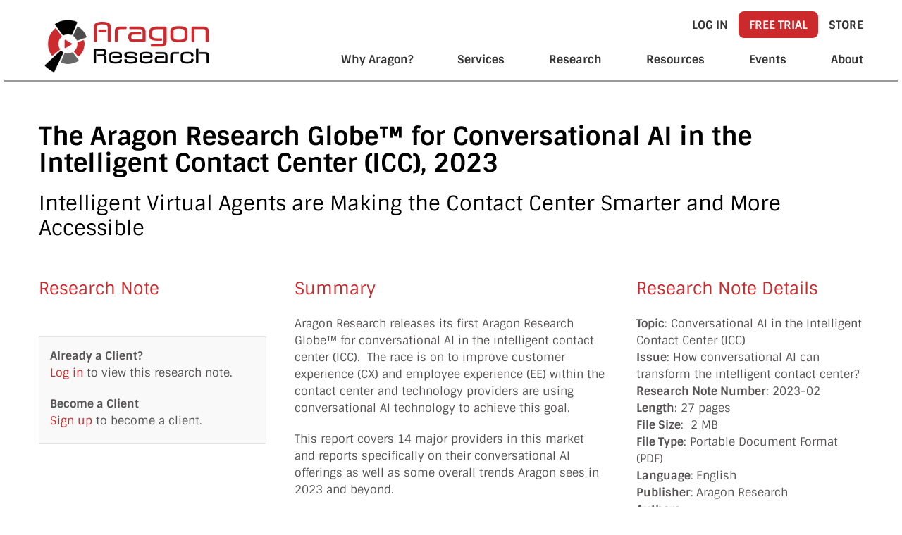

--- FILE ---
content_type: text/html; charset=UTF-8
request_url: https://aragonresearch.com/2023-globe-for-conversational-ai-intelliegent-contact-center/
body_size: 48860
content:
<!DOCTYPE html>
<html lang="en-US" prefix="og: https://ogp.me/ns#">
<head><meta name="google-site-verification" content="6EputwxqdyU9nrvblleDFALrxRO-Blp8v9wsn8B1qqc" />
<meta charset="UTF-8"><script>if(navigator.userAgent.match(/MSIE|Internet Explorer/i)||navigator.userAgent.match(/Trident\/7\..*?rv:11/i)){var href=document.location.href;if(!href.match(/[?&]nowprocket/)){if(href.indexOf("?")==-1){if(href.indexOf("#")==-1){document.location.href=href+"?nowprocket=1"}else{document.location.href=href.replace("#","?nowprocket=1#")}}else{if(href.indexOf("#")==-1){document.location.href=href+"&nowprocket=1"}else{document.location.href=href.replace("#","&nowprocket=1#")}}}}</script><script>(()=>{class RocketLazyLoadScripts{constructor(){this.v="2.0.4",this.userEvents=["keydown","keyup","mousedown","mouseup","mousemove","mouseover","mouseout","touchmove","touchstart","touchend","touchcancel","wheel","click","dblclick","input"],this.attributeEvents=["onblur","onclick","oncontextmenu","ondblclick","onfocus","onmousedown","onmouseenter","onmouseleave","onmousemove","onmouseout","onmouseover","onmouseup","onmousewheel","onscroll","onsubmit"]}async t(){this.i(),this.o(),/iP(ad|hone)/.test(navigator.userAgent)&&this.h(),this.u(),this.l(this),this.m(),this.k(this),this.p(this),this._(),await Promise.all([this.R(),this.L()]),this.lastBreath=Date.now(),this.S(this),this.P(),this.D(),this.O(),this.M(),await this.C(this.delayedScripts.normal),await this.C(this.delayedScripts.defer),await this.C(this.delayedScripts.async),await this.T(),await this.F(),await this.j(),await this.A(),window.dispatchEvent(new Event("rocket-allScriptsLoaded")),this.everythingLoaded=!0,this.lastTouchEnd&&await new Promise(t=>setTimeout(t,500-Date.now()+this.lastTouchEnd)),this.I(),this.H(),this.U(),this.W()}i(){this.CSPIssue=sessionStorage.getItem("rocketCSPIssue"),document.addEventListener("securitypolicyviolation",t=>{this.CSPIssue||"script-src-elem"!==t.violatedDirective||"data"!==t.blockedURI||(this.CSPIssue=!0,sessionStorage.setItem("rocketCSPIssue",!0))},{isRocket:!0})}o(){window.addEventListener("pageshow",t=>{this.persisted=t.persisted,this.realWindowLoadedFired=!0},{isRocket:!0}),window.addEventListener("pagehide",()=>{this.onFirstUserAction=null},{isRocket:!0})}h(){let t;function e(e){t=e}window.addEventListener("touchstart",e,{isRocket:!0}),window.addEventListener("touchend",function i(o){o.changedTouches[0]&&t.changedTouches[0]&&Math.abs(o.changedTouches[0].pageX-t.changedTouches[0].pageX)<10&&Math.abs(o.changedTouches[0].pageY-t.changedTouches[0].pageY)<10&&o.timeStamp-t.timeStamp<200&&(window.removeEventListener("touchstart",e,{isRocket:!0}),window.removeEventListener("touchend",i,{isRocket:!0}),"INPUT"===o.target.tagName&&"text"===o.target.type||(o.target.dispatchEvent(new TouchEvent("touchend",{target:o.target,bubbles:!0})),o.target.dispatchEvent(new MouseEvent("mouseover",{target:o.target,bubbles:!0})),o.target.dispatchEvent(new PointerEvent("click",{target:o.target,bubbles:!0,cancelable:!0,detail:1,clientX:o.changedTouches[0].clientX,clientY:o.changedTouches[0].clientY})),event.preventDefault()))},{isRocket:!0})}q(t){this.userActionTriggered||("mousemove"!==t.type||this.firstMousemoveIgnored?"keyup"===t.type||"mouseover"===t.type||"mouseout"===t.type||(this.userActionTriggered=!0,this.onFirstUserAction&&this.onFirstUserAction()):this.firstMousemoveIgnored=!0),"click"===t.type&&t.preventDefault(),t.stopPropagation(),t.stopImmediatePropagation(),"touchstart"===this.lastEvent&&"touchend"===t.type&&(this.lastTouchEnd=Date.now()),"click"===t.type&&(this.lastTouchEnd=0),this.lastEvent=t.type,t.composedPath&&t.composedPath()[0].getRootNode()instanceof ShadowRoot&&(t.rocketTarget=t.composedPath()[0]),this.savedUserEvents.push(t)}u(){this.savedUserEvents=[],this.userEventHandler=this.q.bind(this),this.userEvents.forEach(t=>window.addEventListener(t,this.userEventHandler,{passive:!1,isRocket:!0})),document.addEventListener("visibilitychange",this.userEventHandler,{isRocket:!0})}U(){this.userEvents.forEach(t=>window.removeEventListener(t,this.userEventHandler,{passive:!1,isRocket:!0})),document.removeEventListener("visibilitychange",this.userEventHandler,{isRocket:!0}),this.savedUserEvents.forEach(t=>{(t.rocketTarget||t.target).dispatchEvent(new window[t.constructor.name](t.type,t))})}m(){const t="return false",e=Array.from(this.attributeEvents,t=>"data-rocket-"+t),i="["+this.attributeEvents.join("],[")+"]",o="[data-rocket-"+this.attributeEvents.join("],[data-rocket-")+"]",s=(e,i,o)=>{o&&o!==t&&(e.setAttribute("data-rocket-"+i,o),e["rocket"+i]=new Function("event",o),e.setAttribute(i,t))};new MutationObserver(t=>{for(const n of t)"attributes"===n.type&&(n.attributeName.startsWith("data-rocket-")||this.everythingLoaded?n.attributeName.startsWith("data-rocket-")&&this.everythingLoaded&&this.N(n.target,n.attributeName.substring(12)):s(n.target,n.attributeName,n.target.getAttribute(n.attributeName))),"childList"===n.type&&n.addedNodes.forEach(t=>{if(t.nodeType===Node.ELEMENT_NODE)if(this.everythingLoaded)for(const i of[t,...t.querySelectorAll(o)])for(const t of i.getAttributeNames())e.includes(t)&&this.N(i,t.substring(12));else for(const e of[t,...t.querySelectorAll(i)])for(const t of e.getAttributeNames())this.attributeEvents.includes(t)&&s(e,t,e.getAttribute(t))})}).observe(document,{subtree:!0,childList:!0,attributeFilter:[...this.attributeEvents,...e]})}I(){this.attributeEvents.forEach(t=>{document.querySelectorAll("[data-rocket-"+t+"]").forEach(e=>{this.N(e,t)})})}N(t,e){const i=t.getAttribute("data-rocket-"+e);i&&(t.setAttribute(e,i),t.removeAttribute("data-rocket-"+e))}k(t){Object.defineProperty(HTMLElement.prototype,"onclick",{get(){return this.rocketonclick||null},set(e){this.rocketonclick=e,this.setAttribute(t.everythingLoaded?"onclick":"data-rocket-onclick","this.rocketonclick(event)")}})}S(t){function e(e,i){let o=e[i];e[i]=null,Object.defineProperty(e,i,{get:()=>o,set(s){t.everythingLoaded?o=s:e["rocket"+i]=o=s}})}e(document,"onreadystatechange"),e(window,"onload"),e(window,"onpageshow");try{Object.defineProperty(document,"readyState",{get:()=>t.rocketReadyState,set(e){t.rocketReadyState=e},configurable:!0}),document.readyState="loading"}catch(t){console.log("WPRocket DJE readyState conflict, bypassing")}}l(t){this.originalAddEventListener=EventTarget.prototype.addEventListener,this.originalRemoveEventListener=EventTarget.prototype.removeEventListener,this.savedEventListeners=[],EventTarget.prototype.addEventListener=function(e,i,o){o&&o.isRocket||!t.B(e,this)&&!t.userEvents.includes(e)||t.B(e,this)&&!t.userActionTriggered||e.startsWith("rocket-")||t.everythingLoaded?t.originalAddEventListener.call(this,e,i,o):(t.savedEventListeners.push({target:this,remove:!1,type:e,func:i,options:o}),"mouseenter"!==e&&"mouseleave"!==e||t.originalAddEventListener.call(this,e,t.savedUserEvents.push,o))},EventTarget.prototype.removeEventListener=function(e,i,o){o&&o.isRocket||!t.B(e,this)&&!t.userEvents.includes(e)||t.B(e,this)&&!t.userActionTriggered||e.startsWith("rocket-")||t.everythingLoaded?t.originalRemoveEventListener.call(this,e,i,o):t.savedEventListeners.push({target:this,remove:!0,type:e,func:i,options:o})}}J(t,e){this.savedEventListeners=this.savedEventListeners.filter(i=>{let o=i.type,s=i.target||window;return e!==o||t!==s||(this.B(o,s)&&(i.type="rocket-"+o),this.$(i),!1)})}H(){EventTarget.prototype.addEventListener=this.originalAddEventListener,EventTarget.prototype.removeEventListener=this.originalRemoveEventListener,this.savedEventListeners.forEach(t=>this.$(t))}$(t){t.remove?this.originalRemoveEventListener.call(t.target,t.type,t.func,t.options):this.originalAddEventListener.call(t.target,t.type,t.func,t.options)}p(t){let e;function i(e){return t.everythingLoaded?e:e.split(" ").map(t=>"load"===t||t.startsWith("load.")?"rocket-jquery-load":t).join(" ")}function o(o){function s(e){const s=o.fn[e];o.fn[e]=o.fn.init.prototype[e]=function(){return this[0]===window&&t.userActionTriggered&&("string"==typeof arguments[0]||arguments[0]instanceof String?arguments[0]=i(arguments[0]):"object"==typeof arguments[0]&&Object.keys(arguments[0]).forEach(t=>{const e=arguments[0][t];delete arguments[0][t],arguments[0][i(t)]=e})),s.apply(this,arguments),this}}if(o&&o.fn&&!t.allJQueries.includes(o)){const e={DOMContentLoaded:[],"rocket-DOMContentLoaded":[]};for(const t in e)document.addEventListener(t,()=>{e[t].forEach(t=>t())},{isRocket:!0});o.fn.ready=o.fn.init.prototype.ready=function(i){function s(){parseInt(o.fn.jquery)>2?setTimeout(()=>i.bind(document)(o)):i.bind(document)(o)}return"function"==typeof i&&(t.realDomReadyFired?!t.userActionTriggered||t.fauxDomReadyFired?s():e["rocket-DOMContentLoaded"].push(s):e.DOMContentLoaded.push(s)),o([])},s("on"),s("one"),s("off"),t.allJQueries.push(o)}e=o}t.allJQueries=[],o(window.jQuery),Object.defineProperty(window,"jQuery",{get:()=>e,set(t){o(t)}})}P(){const t=new Map;document.write=document.writeln=function(e){const i=document.currentScript,o=document.createRange(),s=i.parentElement;let n=t.get(i);void 0===n&&(n=i.nextSibling,t.set(i,n));const c=document.createDocumentFragment();o.setStart(c,0),c.appendChild(o.createContextualFragment(e)),s.insertBefore(c,n)}}async R(){return new Promise(t=>{this.userActionTriggered?t():this.onFirstUserAction=t})}async L(){return new Promise(t=>{document.addEventListener("DOMContentLoaded",()=>{this.realDomReadyFired=!0,t()},{isRocket:!0})})}async j(){return this.realWindowLoadedFired?Promise.resolve():new Promise(t=>{window.addEventListener("load",t,{isRocket:!0})})}M(){this.pendingScripts=[];this.scriptsMutationObserver=new MutationObserver(t=>{for(const e of t)e.addedNodes.forEach(t=>{"SCRIPT"!==t.tagName||t.noModule||t.isWPRocket||this.pendingScripts.push({script:t,promise:new Promise(e=>{const i=()=>{const i=this.pendingScripts.findIndex(e=>e.script===t);i>=0&&this.pendingScripts.splice(i,1),e()};t.addEventListener("load",i,{isRocket:!0}),t.addEventListener("error",i,{isRocket:!0}),setTimeout(i,1e3)})})})}),this.scriptsMutationObserver.observe(document,{childList:!0,subtree:!0})}async F(){await this.X(),this.pendingScripts.length?(await this.pendingScripts[0].promise,await this.F()):this.scriptsMutationObserver.disconnect()}D(){this.delayedScripts={normal:[],async:[],defer:[]},document.querySelectorAll("script[type$=rocketlazyloadscript]").forEach(t=>{t.hasAttribute("data-rocket-src")?t.hasAttribute("async")&&!1!==t.async?this.delayedScripts.async.push(t):t.hasAttribute("defer")&&!1!==t.defer||"module"===t.getAttribute("data-rocket-type")?this.delayedScripts.defer.push(t):this.delayedScripts.normal.push(t):this.delayedScripts.normal.push(t)})}async _(){await this.L();let t=[];document.querySelectorAll("script[type$=rocketlazyloadscript][data-rocket-src]").forEach(e=>{let i=e.getAttribute("data-rocket-src");if(i&&!i.startsWith("data:")){i.startsWith("//")&&(i=location.protocol+i);try{const o=new URL(i).origin;o!==location.origin&&t.push({src:o,crossOrigin:e.crossOrigin||"module"===e.getAttribute("data-rocket-type")})}catch(t){}}}),t=[...new Map(t.map(t=>[JSON.stringify(t),t])).values()],this.Y(t,"preconnect")}async G(t){if(await this.K(),!0!==t.noModule||!("noModule"in HTMLScriptElement.prototype))return new Promise(e=>{let i;function o(){(i||t).setAttribute("data-rocket-status","executed"),e()}try{if(navigator.userAgent.includes("Firefox/")||""===navigator.vendor||this.CSPIssue)i=document.createElement("script"),[...t.attributes].forEach(t=>{let e=t.nodeName;"type"!==e&&("data-rocket-type"===e&&(e="type"),"data-rocket-src"===e&&(e="src"),i.setAttribute(e,t.nodeValue))}),t.text&&(i.text=t.text),t.nonce&&(i.nonce=t.nonce),i.hasAttribute("src")?(i.addEventListener("load",o,{isRocket:!0}),i.addEventListener("error",()=>{i.setAttribute("data-rocket-status","failed-network"),e()},{isRocket:!0}),setTimeout(()=>{i.isConnected||e()},1)):(i.text=t.text,o()),i.isWPRocket=!0,t.parentNode.replaceChild(i,t);else{const i=t.getAttribute("data-rocket-type"),s=t.getAttribute("data-rocket-src");i?(t.type=i,t.removeAttribute("data-rocket-type")):t.removeAttribute("type"),t.addEventListener("load",o,{isRocket:!0}),t.addEventListener("error",i=>{this.CSPIssue&&i.target.src.startsWith("data:")?(console.log("WPRocket: CSP fallback activated"),t.removeAttribute("src"),this.G(t).then(e)):(t.setAttribute("data-rocket-status","failed-network"),e())},{isRocket:!0}),s?(t.fetchPriority="high",t.removeAttribute("data-rocket-src"),t.src=s):t.src="data:text/javascript;base64,"+window.btoa(unescape(encodeURIComponent(t.text)))}}catch(i){t.setAttribute("data-rocket-status","failed-transform"),e()}});t.setAttribute("data-rocket-status","skipped")}async C(t){const e=t.shift();return e?(e.isConnected&&await this.G(e),this.C(t)):Promise.resolve()}O(){this.Y([...this.delayedScripts.normal,...this.delayedScripts.defer,...this.delayedScripts.async],"preload")}Y(t,e){this.trash=this.trash||[];let i=!0;var o=document.createDocumentFragment();t.forEach(t=>{const s=t.getAttribute&&t.getAttribute("data-rocket-src")||t.src;if(s&&!s.startsWith("data:")){const n=document.createElement("link");n.href=s,n.rel=e,"preconnect"!==e&&(n.as="script",n.fetchPriority=i?"high":"low"),t.getAttribute&&"module"===t.getAttribute("data-rocket-type")&&(n.crossOrigin=!0),t.crossOrigin&&(n.crossOrigin=t.crossOrigin),t.integrity&&(n.integrity=t.integrity),t.nonce&&(n.nonce=t.nonce),o.appendChild(n),this.trash.push(n),i=!1}}),document.head.appendChild(o)}W(){this.trash.forEach(t=>t.remove())}async T(){try{document.readyState="interactive"}catch(t){}this.fauxDomReadyFired=!0;try{await this.K(),this.J(document,"readystatechange"),document.dispatchEvent(new Event("rocket-readystatechange")),await this.K(),document.rocketonreadystatechange&&document.rocketonreadystatechange(),await this.K(),this.J(document,"DOMContentLoaded"),document.dispatchEvent(new Event("rocket-DOMContentLoaded")),await this.K(),this.J(window,"DOMContentLoaded"),window.dispatchEvent(new Event("rocket-DOMContentLoaded"))}catch(t){console.error(t)}}async A(){try{document.readyState="complete"}catch(t){}try{await this.K(),this.J(document,"readystatechange"),document.dispatchEvent(new Event("rocket-readystatechange")),await this.K(),document.rocketonreadystatechange&&document.rocketonreadystatechange(),await this.K(),this.J(window,"load"),window.dispatchEvent(new Event("rocket-load")),await this.K(),window.rocketonload&&window.rocketonload(),await this.K(),this.allJQueries.forEach(t=>t(window).trigger("rocket-jquery-load")),await this.K(),this.J(window,"pageshow");const t=new Event("rocket-pageshow");t.persisted=this.persisted,window.dispatchEvent(t),await this.K(),window.rocketonpageshow&&window.rocketonpageshow({persisted:this.persisted})}catch(t){console.error(t)}}async K(){Date.now()-this.lastBreath>45&&(await this.X(),this.lastBreath=Date.now())}async X(){return document.hidden?new Promise(t=>setTimeout(t)):new Promise(t=>requestAnimationFrame(t))}B(t,e){return e===document&&"readystatechange"===t||(e===document&&"DOMContentLoaded"===t||(e===window&&"DOMContentLoaded"===t||(e===window&&"load"===t||e===window&&"pageshow"===t)))}static run(){(new RocketLazyLoadScripts).t()}}RocketLazyLoadScripts.run()})();</script>

<meta name="description" content="Aragon Research provides Business and IT executives with actionable insights to navigate technology’s ever-evolving impact on business.">
<meta name="viewport" content="width=device-width, initial-scale=1">

<title>
   Aragon&#039;s 2023 Globe for Conversational AI in the Intelligent Contact Center</title>
<style id="wpr-usedcss">img:is([sizes=auto i],[sizes^="auto," i]){contain-intrinsic-size:3000px 1500px}img.emoji{display:inline!important;border:none!important;box-shadow:none!important;height:1em!important;width:1em!important;margin:0 .07em!important;vertical-align:-.1em!important;background:0 0!important;padding:0!important}.wp-block-audio{box-sizing:border-box}.wp-block-audio :where(figcaption){margin-bottom:1em;margin-top:.5em}.wp-block-audio audio{min-width:300px;width:100%}.wp-block-button__link{align-content:center;box-sizing:border-box;cursor:pointer;display:inline-block;height:100%;text-align:center;word-break:break-word}.wp-block-button__link.aligncenter{text-align:center}.wp-block-button__link.alignright{text-align:right}:where(.wp-block-button__link){border-radius:9999px;box-shadow:none;padding:calc(.667em + 2px) calc(1.333em + 2px);text-decoration:none}:root :where(.wp-block-button .wp-block-button__link.is-style-outline),:root :where(.wp-block-button.is-style-outline>.wp-block-button__link){border:2px solid;padding:.667em 1.333em}:root :where(.wp-block-button .wp-block-button__link.is-style-outline:not(.has-text-color)),:root :where(.wp-block-button.is-style-outline>.wp-block-button__link:not(.has-text-color)){color:currentColor}:root :where(.wp-block-button .wp-block-button__link.is-style-outline:not(.has-background)),:root :where(.wp-block-button.is-style-outline>.wp-block-button__link:not(.has-background)){background-color:initial;background-image:none}:where(.wp-block-calendar table:not(.has-background) th){background:#ddd}:where(.wp-block-columns){margin-bottom:1.75em}:where(.wp-block-columns.has-background){padding:1.25em 2.375em}.wp-block-column{flex-grow:1;min-width:0;overflow-wrap:break-word;word-break:break-word}:where(.wp-block-post-comments input[type=submit]){border:none}:where(.wp-block-cover-image:not(.has-text-color)),:where(.wp-block-cover:not(.has-text-color)){color:#fff}:where(.wp-block-cover-image.is-light:not(.has-text-color)),:where(.wp-block-cover.is-light:not(.has-text-color)){color:#000}:root :where(.wp-block-cover h1:not(.has-text-color)),:root :where(.wp-block-cover h2:not(.has-text-color)),:root :where(.wp-block-cover h3:not(.has-text-color)),:root :where(.wp-block-cover h4:not(.has-text-color)),:root :where(.wp-block-cover h5:not(.has-text-color)),:root :where(.wp-block-cover h6:not(.has-text-color)),:root :where(.wp-block-cover p:not(.has-text-color)){color:inherit}.wp-block-embed.alignleft,.wp-block-embed.alignright{max-width:360px;width:100%}.wp-block-embed{overflow-wrap:break-word}.wp-block-embed :where(figcaption){margin-bottom:1em;margin-top:.5em}.wp-block-embed iframe{max-width:100%}:where(.wp-block-file){margin-bottom:1.5em}:where(.wp-block-file__button){border-radius:2em;display:inline-block;padding:.5em 1em}:where(.wp-block-file__button):is(a):active,:where(.wp-block-file__button):is(a):focus,:where(.wp-block-file__button):is(a):hover,:where(.wp-block-file__button):is(a):visited{box-shadow:none;color:#fff;opacity:.85;text-decoration:none}.wp-block-gallery:not(.has-nested-images){display:flex;flex-wrap:wrap;list-style-type:none;margin:0;padding:0}.wp-block-gallery:not(.has-nested-images) figcaption{flex-grow:1}.wp-block-gallery:not(.has-nested-images).alignleft,.wp-block-gallery:not(.has-nested-images).alignright{max-width:420px;width:100%}.wp-block-group{box-sizing:border-box}:where(.wp-block-group.wp-block-group-is-layout-constrained){position:relative}.wp-block-image>a,.wp-block-image>figure>a{display:inline-block}.wp-block-image img{box-sizing:border-box;height:auto;max-width:100%;vertical-align:bottom}@media not (prefers-reduced-motion){.wp-block-image img.hide{visibility:hidden}.wp-block-image img.show{animation:.4s show-content-image}}.wp-block-image[style*=border-radius] img,.wp-block-image[style*=border-radius]>a{border-radius:inherit}.wp-block-image.aligncenter{text-align:center}.wp-block-image .aligncenter,.wp-block-image .alignleft,.wp-block-image .alignright,.wp-block-image.aligncenter,.wp-block-image.alignleft,.wp-block-image.alignright{display:table}.wp-block-image .aligncenter>figcaption,.wp-block-image .alignleft>figcaption,.wp-block-image .alignright>figcaption,.wp-block-image.aligncenter>figcaption,.wp-block-image.alignleft>figcaption,.wp-block-image.alignright>figcaption{caption-side:bottom;display:table-caption}.wp-block-image .alignleft{float:left;margin:.5em 1em .5em 0}.wp-block-image .alignright{float:right;margin:.5em 0 .5em 1em}.wp-block-image .aligncenter{margin-left:auto;margin-right:auto}.wp-block-image :where(figcaption){margin-bottom:1em;margin-top:.5em}:root :where(.wp-block-image.is-style-rounded img,.wp-block-image .is-style-rounded img){border-radius:9999px}.wp-block-image figure{margin:0}@keyframes show-content-image{0%{visibility:hidden}99%{visibility:hidden}to{visibility:visible}}:where(.wp-block-latest-comments:not([style*=line-height] .wp-block-latest-comments__comment)){line-height:1.1}:where(.wp-block-latest-comments:not([style*=line-height] .wp-block-latest-comments__comment-excerpt p)){line-height:1.8}:root :where(.wp-block-latest-posts.is-grid){padding:0}:root :where(.wp-block-latest-posts.wp-block-latest-posts__list){padding-left:0}ol,ul{box-sizing:border-box}:root :where(.wp-block-list.has-background){padding:1.25em 2.375em}:where(.wp-block-navigation.has-background .wp-block-navigation-item a:not(.wp-element-button)),:where(.wp-block-navigation.has-background .wp-block-navigation-submenu a:not(.wp-element-button)){padding:.5em 1em}:where(.wp-block-navigation .wp-block-navigation__submenu-container .wp-block-navigation-item a:not(.wp-element-button)),:where(.wp-block-navigation .wp-block-navigation__submenu-container .wp-block-navigation-submenu a:not(.wp-element-button)),:where(.wp-block-navigation .wp-block-navigation__submenu-container .wp-block-navigation-submenu button.wp-block-navigation-item__content),:where(.wp-block-navigation .wp-block-navigation__submenu-container .wp-block-pages-list__item button.wp-block-navigation-item__content){padding:.5em 1em}:root :where(p.has-background){padding:1.25em 2.375em}:where(p.has-text-color:not(.has-link-color)) a{color:inherit}:where(.wp-block-post-comments-form) input:not([type=submit]),:where(.wp-block-post-comments-form) textarea{border:1px solid #949494;font-family:inherit;font-size:1em}:where(.wp-block-post-comments-form) input:where(:not([type=submit]):not([type=checkbox])),:where(.wp-block-post-comments-form) textarea{padding:calc(.667em + 2px)}:where(.wp-block-post-excerpt){box-sizing:border-box;margin-bottom:var(--wp--style--block-gap);margin-top:var(--wp--style--block-gap)}:where(.wp-block-preformatted.has-background){padding:1.25em 2.375em}:where(.wp-block-search__button){border:1px solid #ccc;padding:6px 10px}:where(.wp-block-search__input){font-family:inherit;font-size:inherit;font-style:inherit;font-weight:inherit;letter-spacing:inherit;line-height:inherit;text-transform:inherit}:where(.wp-block-search__button-inside .wp-block-search__inside-wrapper){border:1px solid #949494;box-sizing:border-box;padding:4px}:where(.wp-block-search__button-inside .wp-block-search__inside-wrapper) .wp-block-search__input{border:none;border-radius:0;padding:0 4px}:where(.wp-block-search__button-inside .wp-block-search__inside-wrapper) .wp-block-search__input:focus{outline:0}:where(.wp-block-search__button-inside .wp-block-search__inside-wrapper) :where(.wp-block-search__button){padding:4px 8px}:root :where(.wp-block-separator.is-style-dots){height:auto;line-height:1;text-align:center}:root :where(.wp-block-separator.is-style-dots):before{color:currentColor;content:"···";font-family:serif;font-size:1.5em;letter-spacing:2em;padding-left:2em}:root :where(.wp-block-site-logo.is-style-rounded){border-radius:9999px}:where(.wp-block-social-links:not(.is-style-logos-only)) .wp-social-link{background-color:#f0f0f0;color:#444}:where(.wp-block-social-links:not(.is-style-logos-only)) .wp-social-link-amazon{background-color:#f90;color:#fff}:where(.wp-block-social-links:not(.is-style-logos-only)) .wp-social-link-bandcamp{background-color:#1ea0c3;color:#fff}:where(.wp-block-social-links:not(.is-style-logos-only)) .wp-social-link-behance{background-color:#0757fe;color:#fff}:where(.wp-block-social-links:not(.is-style-logos-only)) .wp-social-link-bluesky{background-color:#0a7aff;color:#fff}:where(.wp-block-social-links:not(.is-style-logos-only)) .wp-social-link-codepen{background-color:#1e1f26;color:#fff}:where(.wp-block-social-links:not(.is-style-logos-only)) .wp-social-link-deviantart{background-color:#02e49b;color:#fff}:where(.wp-block-social-links:not(.is-style-logos-only)) .wp-social-link-discord{background-color:#5865f2;color:#fff}:where(.wp-block-social-links:not(.is-style-logos-only)) .wp-social-link-dribbble{background-color:#e94c89;color:#fff}:where(.wp-block-social-links:not(.is-style-logos-only)) .wp-social-link-dropbox{background-color:#4280ff;color:#fff}:where(.wp-block-social-links:not(.is-style-logos-only)) .wp-social-link-etsy{background-color:#f45800;color:#fff}:where(.wp-block-social-links:not(.is-style-logos-only)) .wp-social-link-facebook{background-color:#0866ff;color:#fff}:where(.wp-block-social-links:not(.is-style-logos-only)) .wp-social-link-fivehundredpx{background-color:#000;color:#fff}:where(.wp-block-social-links:not(.is-style-logos-only)) .wp-social-link-flickr{background-color:#0461dd;color:#fff}:where(.wp-block-social-links:not(.is-style-logos-only)) .wp-social-link-foursquare{background-color:#e65678;color:#fff}:where(.wp-block-social-links:not(.is-style-logos-only)) .wp-social-link-github{background-color:#24292d;color:#fff}:where(.wp-block-social-links:not(.is-style-logos-only)) .wp-social-link-goodreads{background-color:#eceadd;color:#382110}:where(.wp-block-social-links:not(.is-style-logos-only)) .wp-social-link-google{background-color:#ea4434;color:#fff}:where(.wp-block-social-links:not(.is-style-logos-only)) .wp-social-link-gravatar{background-color:#1d4fc4;color:#fff}:where(.wp-block-social-links:not(.is-style-logos-only)) .wp-social-link-instagram{background-color:#f00075;color:#fff}:where(.wp-block-social-links:not(.is-style-logos-only)) .wp-social-link-lastfm{background-color:#e21b24;color:#fff}:where(.wp-block-social-links:not(.is-style-logos-only)) .wp-social-link-linkedin{background-color:#0d66c2;color:#fff}:where(.wp-block-social-links:not(.is-style-logos-only)) .wp-social-link-mastodon{background-color:#3288d4;color:#fff}:where(.wp-block-social-links:not(.is-style-logos-only)) .wp-social-link-medium{background-color:#000;color:#fff}:where(.wp-block-social-links:not(.is-style-logos-only)) .wp-social-link-meetup{background-color:#f6405f;color:#fff}:where(.wp-block-social-links:not(.is-style-logos-only)) .wp-social-link-patreon{background-color:#000;color:#fff}:where(.wp-block-social-links:not(.is-style-logos-only)) .wp-social-link-pinterest{background-color:#e60122;color:#fff}:where(.wp-block-social-links:not(.is-style-logos-only)) .wp-social-link-pocket{background-color:#ef4155;color:#fff}:where(.wp-block-social-links:not(.is-style-logos-only)) .wp-social-link-reddit{background-color:#ff4500;color:#fff}:where(.wp-block-social-links:not(.is-style-logos-only)) .wp-social-link-skype{background-color:#0478d7;color:#fff}:where(.wp-block-social-links:not(.is-style-logos-only)) .wp-social-link-snapchat{background-color:#fefc00;color:#fff;stroke:#000}:where(.wp-block-social-links:not(.is-style-logos-only)) .wp-social-link-soundcloud{background-color:#ff5600;color:#fff}:where(.wp-block-social-links:not(.is-style-logos-only)) .wp-social-link-spotify{background-color:#1bd760;color:#fff}:where(.wp-block-social-links:not(.is-style-logos-only)) .wp-social-link-telegram{background-color:#2aabee;color:#fff}:where(.wp-block-social-links:not(.is-style-logos-only)) .wp-social-link-threads{background-color:#000;color:#fff}:where(.wp-block-social-links:not(.is-style-logos-only)) .wp-social-link-tiktok{background-color:#000;color:#fff}:where(.wp-block-social-links:not(.is-style-logos-only)) .wp-social-link-tumblr{background-color:#011835;color:#fff}:where(.wp-block-social-links:not(.is-style-logos-only)) .wp-social-link-twitch{background-color:#6440a4;color:#fff}:where(.wp-block-social-links:not(.is-style-logos-only)) .wp-social-link-twitter{background-color:#1da1f2;color:#fff}:where(.wp-block-social-links:not(.is-style-logos-only)) .wp-social-link-vimeo{background-color:#1eb7ea;color:#fff}:where(.wp-block-social-links:not(.is-style-logos-only)) .wp-social-link-vk{background-color:#4680c2;color:#fff}:where(.wp-block-social-links:not(.is-style-logos-only)) .wp-social-link-wordpress{background-color:#3499cd;color:#fff}:where(.wp-block-social-links:not(.is-style-logos-only)) .wp-social-link-whatsapp{background-color:#25d366;color:#fff}:where(.wp-block-social-links:not(.is-style-logos-only)) .wp-social-link-x{background-color:#000;color:#fff}:where(.wp-block-social-links:not(.is-style-logos-only)) .wp-social-link-yelp{background-color:#d32422;color:#fff}:where(.wp-block-social-links:not(.is-style-logos-only)) .wp-social-link-youtube{background-color:red;color:#fff}:where(.wp-block-social-links.is-style-logos-only) .wp-social-link{background:0 0}:where(.wp-block-social-links.is-style-logos-only) .wp-social-link svg{height:1.25em;width:1.25em}:where(.wp-block-social-links.is-style-logos-only) .wp-social-link-amazon{color:#f90}:where(.wp-block-social-links.is-style-logos-only) .wp-social-link-bandcamp{color:#1ea0c3}:where(.wp-block-social-links.is-style-logos-only) .wp-social-link-behance{color:#0757fe}:where(.wp-block-social-links.is-style-logos-only) .wp-social-link-bluesky{color:#0a7aff}:where(.wp-block-social-links.is-style-logos-only) .wp-social-link-codepen{color:#1e1f26}:where(.wp-block-social-links.is-style-logos-only) .wp-social-link-deviantart{color:#02e49b}:where(.wp-block-social-links.is-style-logos-only) .wp-social-link-discord{color:#5865f2}:where(.wp-block-social-links.is-style-logos-only) .wp-social-link-dribbble{color:#e94c89}:where(.wp-block-social-links.is-style-logos-only) .wp-social-link-dropbox{color:#4280ff}:where(.wp-block-social-links.is-style-logos-only) .wp-social-link-etsy{color:#f45800}:where(.wp-block-social-links.is-style-logos-only) .wp-social-link-facebook{color:#0866ff}:where(.wp-block-social-links.is-style-logos-only) .wp-social-link-fivehundredpx{color:#000}:where(.wp-block-social-links.is-style-logos-only) .wp-social-link-flickr{color:#0461dd}:where(.wp-block-social-links.is-style-logos-only) .wp-social-link-foursquare{color:#e65678}:where(.wp-block-social-links.is-style-logos-only) .wp-social-link-github{color:#24292d}:where(.wp-block-social-links.is-style-logos-only) .wp-social-link-goodreads{color:#382110}:where(.wp-block-social-links.is-style-logos-only) .wp-social-link-google{color:#ea4434}:where(.wp-block-social-links.is-style-logos-only) .wp-social-link-gravatar{color:#1d4fc4}:where(.wp-block-social-links.is-style-logos-only) .wp-social-link-instagram{color:#f00075}:where(.wp-block-social-links.is-style-logos-only) .wp-social-link-lastfm{color:#e21b24}:where(.wp-block-social-links.is-style-logos-only) .wp-social-link-linkedin{color:#0d66c2}:where(.wp-block-social-links.is-style-logos-only) .wp-social-link-mastodon{color:#3288d4}:where(.wp-block-social-links.is-style-logos-only) .wp-social-link-medium{color:#000}:where(.wp-block-social-links.is-style-logos-only) .wp-social-link-meetup{color:#f6405f}:where(.wp-block-social-links.is-style-logos-only) .wp-social-link-patreon{color:#000}:where(.wp-block-social-links.is-style-logos-only) .wp-social-link-pinterest{color:#e60122}:where(.wp-block-social-links.is-style-logos-only) .wp-social-link-pocket{color:#ef4155}:where(.wp-block-social-links.is-style-logos-only) .wp-social-link-reddit{color:#ff4500}:where(.wp-block-social-links.is-style-logos-only) .wp-social-link-skype{color:#0478d7}:where(.wp-block-social-links.is-style-logos-only) .wp-social-link-snapchat{color:#fff;stroke:#000}:where(.wp-block-social-links.is-style-logos-only) .wp-social-link-soundcloud{color:#ff5600}:where(.wp-block-social-links.is-style-logos-only) .wp-social-link-spotify{color:#1bd760}:where(.wp-block-social-links.is-style-logos-only) .wp-social-link-telegram{color:#2aabee}:where(.wp-block-social-links.is-style-logos-only) .wp-social-link-threads{color:#000}:where(.wp-block-social-links.is-style-logos-only) .wp-social-link-tiktok{color:#000}:where(.wp-block-social-links.is-style-logos-only) .wp-social-link-tumblr{color:#011835}:where(.wp-block-social-links.is-style-logos-only) .wp-social-link-twitch{color:#6440a4}:where(.wp-block-social-links.is-style-logos-only) .wp-social-link-twitter{color:#1da1f2}:where(.wp-block-social-links.is-style-logos-only) .wp-social-link-vimeo{color:#1eb7ea}:where(.wp-block-social-links.is-style-logos-only) .wp-social-link-vk{color:#4680c2}:where(.wp-block-social-links.is-style-logos-only) .wp-social-link-whatsapp{color:#25d366}:where(.wp-block-social-links.is-style-logos-only) .wp-social-link-wordpress{color:#3499cd}:where(.wp-block-social-links.is-style-logos-only) .wp-social-link-x{color:#000}:where(.wp-block-social-links.is-style-logos-only) .wp-social-link-yelp{color:#d32422}:where(.wp-block-social-links.is-style-logos-only) .wp-social-link-youtube{color:red}:root :where(.wp-block-social-links .wp-social-link a){padding:.25em}:root :where(.wp-block-social-links.is-style-logos-only .wp-social-link a){padding:0}:root :where(.wp-block-social-links.is-style-pill-shape .wp-social-link a){padding-left:.6666666667em;padding-right:.6666666667em}:root :where(.wp-block-tag-cloud.is-style-outline){display:flex;flex-wrap:wrap;gap:1ch}:root :where(.wp-block-tag-cloud.is-style-outline a){border:1px solid;font-size:unset!important;margin-right:0;padding:1ch 2ch;text-decoration:none!important}.wp-block-table{overflow-x:auto}.wp-block-table table{border-collapse:collapse;width:100%}.wp-block-table thead{border-bottom:3px solid}.wp-block-table td,.wp-block-table th{border:1px solid;padding:.5em}.wp-block-table.aligncenter,.wp-block-table.alignleft,.wp-block-table.alignright{display:table;width:auto}.wp-block-table.aligncenter td,.wp-block-table.aligncenter th,.wp-block-table.alignleft td,.wp-block-table.alignleft th,.wp-block-table.alignright td,.wp-block-table.alignright th{word-break:break-word}.wp-block-table table[style*=border-top-color] tr:first-child,.wp-block-table table[style*=border-top-color] tr:first-child td,.wp-block-table table[style*=border-top-color] tr:first-child th,.wp-block-table table[style*=border-top-color]>*,.wp-block-table table[style*=border-top-color]>* td,.wp-block-table table[style*=border-top-color]>* th{border-top-color:inherit}.wp-block-table table[style*=border-top-color] tr:not(:first-child){border-top-color:initial}.wp-block-table table[style*=border-right-color] td:last-child,.wp-block-table table[style*=border-right-color] th,.wp-block-table table[style*=border-right-color] tr,.wp-block-table table[style*=border-right-color]>*{border-right-color:inherit}.wp-block-table table[style*=border-bottom-color] tr:last-child,.wp-block-table table[style*=border-bottom-color] tr:last-child td,.wp-block-table table[style*=border-bottom-color] tr:last-child th,.wp-block-table table[style*=border-bottom-color]>*,.wp-block-table table[style*=border-bottom-color]>* td,.wp-block-table table[style*=border-bottom-color]>* th{border-bottom-color:inherit}.wp-block-table table[style*=border-bottom-color] tr:not(:last-child){border-bottom-color:initial}.wp-block-table table[style*=border-left-color] td:first-child,.wp-block-table table[style*=border-left-color] th,.wp-block-table table[style*=border-left-color] tr,.wp-block-table table[style*=border-left-color]>*{border-left-color:inherit}.wp-block-table table[style*=border-style] td,.wp-block-table table[style*=border-style] th,.wp-block-table table[style*=border-style] tr,.wp-block-table table[style*=border-style]>*{border-style:inherit}.wp-block-table table[style*=border-width] td,.wp-block-table table[style*=border-width] th,.wp-block-table table[style*=border-width] tr,.wp-block-table table[style*=border-width]>*{border-style:inherit;border-width:inherit}:root :where(.wp-block-table-of-contents){box-sizing:border-box}:where(.wp-block-term-description){box-sizing:border-box;margin-bottom:var(--wp--style--block-gap);margin-top:var(--wp--style--block-gap)}:where(pre.wp-block-verse){font-family:inherit}.wp-block-video{box-sizing:border-box}.wp-block-video video{vertical-align:middle;width:100%}@supports (position:sticky){.wp-block-video [poster]{object-fit:cover}}.wp-block-video.aligncenter{text-align:center}.wp-block-video :where(figcaption){margin-bottom:1em;margin-top:.5em}:root{--wp--preset--font-size--normal:16px;--wp--preset--font-size--huge:42px}.aligncenter{clear:both}html :where(.has-border-color){border-style:solid}html :where([style*=border-top-color]){border-top-style:solid}html :where([style*=border-right-color]){border-right-style:solid}html :where([style*=border-bottom-color]){border-bottom-style:solid}html :where([style*=border-left-color]){border-left-style:solid}html :where([style*=border-width]){border-style:solid}html :where([style*=border-top-width]){border-top-style:solid}html :where([style*=border-right-width]){border-right-style:solid}html :where([style*=border-bottom-width]){border-bottom-style:solid}html :where([style*=border-left-width]){border-left-style:solid}html :where(img[class*=wp-image-]){height:auto;max-width:100%}:where(figure){margin:0 0 1em}html :where(.is-position-sticky){--wp-admin--admin-bar--position-offset:var(--wp-admin--admin-bar--height,0px)}@media screen and (max-width:600px){html :where(.is-position-sticky){--wp-admin--admin-bar--position-offset:0px}}.wp-block-button__link{color:#fff;background-color:#32373c;border-radius:9999px;box-shadow:none;text-decoration:none;padding:calc(.667em + 2px) calc(1.333em + 2px);font-size:1.125em}body div.wp-block-easy-pricing-tables-toggle-table{grid-row-gap:0}div.fca-ept-toggle-period-container{font-family:inherit;text-align:center;padding:10px}div.fca-ept-toggle-period-container .fca-ept-switch{position:relative;display:inline-block;width:60px;top:-3px;height:34px;margin:0 5px;vertical-align:top}@media only screen and (max-width:781px){.fca-ept-tooltip:before{max-width:130px}.wp-block-easy-pricing-tables-toggle-table div.fca-ept-toggle-period-container{margin-bottom:-32px}}@font-face{font-display:swap;font-family:FontAwesome;src:url('https://aragonresearch.com/wp-content/plugins/easy-pricing-tables-premium/assets/pricing-tables/font-awesome/fonts/fontawesome-webfont.eot?v=4.7.0');src:url('https://aragonresearch.com/wp-content/plugins/easy-pricing-tables-premium/assets/pricing-tables/font-awesome/fonts/fontawesome-webfont.eot?#iefix&v=4.7.0') format('embedded-opentype'),url('https://aragonresearch.com/wp-content/plugins/easy-pricing-tables-premium/assets/pricing-tables/font-awesome/fonts/fontawesome-webfont.woff2?v=4.7.0') format('woff2'),url('https://aragonresearch.com/wp-content/plugins/easy-pricing-tables-premium/assets/pricing-tables/font-awesome/fonts/fontawesome-webfont.woff?v=4.7.0') format('woff'),url('https://aragonresearch.com/wp-content/plugins/easy-pricing-tables-premium/assets/pricing-tables/font-awesome/fonts/fontawesome-webfont.ttf?v=4.7.0') format('truetype'),url('https://aragonresearch.com/wp-content/plugins/easy-pricing-tables-premium/assets/pricing-tables/font-awesome/fonts/fontawesome-webfont.svg?v=4.7.0#fontawesomeregular') format('svg');font-weight:400;font-style:normal}@font-face{font-display:swap;font-family:FontAwesome;font-weight:400;font-style:normal;src:url(https://aragonresearch.com/wp-content/plugins/easy-pricing-tables-premium/assets/pricing-tables/font-awesome/fonts/FontAwesome.otf)}div.fca-ept-main .fca-ept-plan-image:not(.fca-ept-woo-image){cursor:pointer}div.fca-ept-main .fca-ept-plan-image:not(.fca-ept-woo-image):hover{outline:#2b78e4 dashed 2px}div.fca-ept-main .fca-ept-plan-image.fca-ept-woo-image{pointer-events:none}div.fca-ept-layout8 div.fca-ept-column.fca-ept-selected-column{box-shadow:rgba(0,0,0,.5) 0 10px 25px 0}div.fca-ept-layout7 div.fca-ept-column.fca-ept-selected-column{box-shadow:rgba(0,0,0,.5) 0 10px 25px 0}div.fca-ept-layout3 div.fca-ept-column.fca-ept-selected-column{box-shadow:rgba(0,0,0,.5) 0 10px 25px 0}div.fca-ept-layout2 div.fca-ept-column.fca-ept-selected-column{box-shadow:rgba(0,0,0,.5) 0 10px 25px 0}div.fca-ept-layout4 div.fca-ept-column.fca-ept-selected-column{box-shadow:rgba(0,0,0,.5) 1px 5px 10px 0}div.fca-ept-layout6 div.fca-ept-column.fca-ept-selected-column{box-shadow:rgba(0,0,0,.5) 1px 5px 10px 0}div.fca-ept-layout5 div.fca-ept-column.fca-ept-selected-column{z-index:1;box-shadow:rgba(0,0,0,.5) 0 3px 10px 0}div.fca-ept-layout1 div.fca-ept-column.fca-ept-most-popular.fca-ept-selected-column,div.fca-ept-layout1 div.fca-ept-column.fca-ept-selected-column{box-shadow:rgba(0,0,0,.5) 0 10px 25px 0}div.fca-ept-layout-selection .layout-container{display:grid;grid-template-columns:1fr 1fr 1fr;margin:0 auto}div.fca-ept-layout-selection .layout-container .layout{text-align:center;font-weight:700;font-size:16px;font-family:sans-serif;padding:8px;border-radius:8px;margin:0;position:relative}div.fca-ept-layout-selection .layout-container .layout img{max-width:300px;height:auto}div.fca-ept-layout-selection .layout-container .layout:hover{transition:transform ease .3s;transform:translate(0,-1px);box-shadow:0 0 20px -2px rgba(0,0,0,.25)}div.fca-ept-layout-selection .layout-container .layout button{position:absolute;left:calc(50% - 45px);top:45%;display:none}div.fca-ept-layout-selection .layout-container .layout.pro-only:hover button{display:block}div.fca-ept-woo-products li{color:#000}.fca-ept-fa-icons-modal{min-width:530px}div.fca-ept-layout1{font-size:16px;margin:50px auto;display:flex;font-family:inherit;line-height:1.5}div.fca-ept-layout1 div.fca-ept-column{font-family:inherit;margin-right:20px;margin-top:54px;vertical-align:top;white-space:normal;width:100%;border:1px solid #ddd;border-radius:4px;display:grid;grid-template-rows:auto auto 1fr auto}div.fca-ept-layout1 div.fca-ept-column.fca-ept-most-popular{border-radius:0 0 4px 4px}div.fca-ept-layout1 div.fca-ept-column.fca-ept-most-popular{grid-template-rows:auto auto auto 1fr auto}div.fca-ept-layout1 div.fca-ept-popular{font-family:inherit;display:none;padding:10px;text-align:center;font-weight:700;border-radius:4px 4px 0 0;margin:-54px -1px 2px}div.fca-ept-layout1 div.fca-ept-popular.fca-ept-most-popular{display:block}div.fca-ept-layout1 div.fca-ept-plan-div{font-family:inherit;border-top-left-radius:4px;border-top-right-radius:4px;text-align:center;padding:15px 20px;font-weight:700;font-size:1em}div.fca-ept-layout1 .fca-ept-button,div.fca-ept-layout1 li,div.fca-ept-layout1 span{word-break:break-all}div.fca-ept-layout1 div.fca-ept-plan-div div.fca-ept-plan-image img{display:block;max-width:100%;margin:25px auto 0}div.fca-ept-layout1 div.fca-ept-plan-div .fca-ept-plan img{margin:auto}div.fca-ept-layout1 div.fca-ept-plan-image{text-align:center}div.fca-ept-layout1 div.fca-ept-price-div{font-family:inherit;text-align:center;padding:.9375em 1.25em;font-weight:400;font-size:1.25em}div.fca-ept-layout1 div.fca-ept-price-div .fca-ept-price{line-height:1.5}div.fca-ept-layout1 div.fca-ept-features-div{text-align:center;font-size:.875em;font-weight:400}div.fca-ept-layout1 div.fca-ept-features-div ul{font-family:inherit;padding:0;margin:0}div.fca-ept-layout1 div.fca-ept-features-div li{list-style-type:none;font-family:inherit;padding:.9375em .5em;border-bottom:1px dotted #ddd}div.fca-ept-layout1 div.fca-ept-features-div .fca-ept-features li span:not(div.fca-ept-tooltip-div>span.fca-ept-tooltiptext){font-size:inherit!important}div.fca-ept-layout1 div.fca-ept-button-div{font-family:inherit;text-align:center;padding-top:1.25em;padding-bottom:1.25em;border-bottom-left-radius:4px;border-bottom-right-radius:4px}div.fca-ept-layout1 a.fca-ept-button{cursor:pointer;position:relative;font-weight:700;padding:16px 10px 10px;width:75%;display:inline-block;white-space:normal;text-align:center;align-self:self-end;text-decoration:none!important;-webkit-appearance:unset;font-size:1em;border-top:0;border-left:0;border-right:0;border-radius:4px;-webkit-transition:background-color .3s ease-out;-moz-transition:background-color .3s ease-out;transition:background-color .3s ease-out}@media only screen and (max-width:765px){div.fca-ept-layout1{font-size:75%;display:block}div.fca-ept-layout1 div.fca-ept-column.fca-ept-most-popular{margin-top:100px}}div.fca-ept-layout2{font-size:16px;margin:50px auto;display:flex;font-family:inherit;line-height:1.33}div.fca-ept-layout2 div.fca-ept-column{font-family:inherit;box-shadow:0 10px 25px 0 rgba(0,0,0,.14);border-radius:24px;flex-grow:1;flex-shrink:1;flex-basis:0%;position:relative;margin:0 8px;display:grid;grid-template-rows:auto auto auto 1fr auto;padding:42px 30px 30px}div.fca-ept-layout2 div.fca-ept-column.fca-ept-most-popular{padding-top:18px}div.fca-ept-layout2 div.fca-ept-popular-div{font-family:inherit;display:none;text-align:left;margin-bottom:6px}div.fca-ept-layout2 .fca-ept-popular-svg{display:none}div.fca-ept-layout2 .fca-ept-popular-text{display:inline-block;text-transform:uppercase;font-weight:700;padding:0 5px}div.fca-ept-layout2 div.fca-ept-plan-div{font-family:inherit;text-align:start}div.fca-ept-layout2 div.fca-ept-plan-div .fca-ept-plan img,div.fca-ept-layout2 div.fca-ept-plan-image img{display:block;margin:0 auto 20px}div.fca-ept-layout2 div.fca-ept-plan-div img{margin:10px auto 0;max-width:100%}div.fca-ept-layout2 div.fca-ept-plan-image{justify-items:center}div.fca-ept-layout2 .fca-ept-plan{font-weight:700}div.fca-ept-layout2 .fca-ept-plan-subtext{display:block;margin-top:-6px}div.fca-ept-layout2 .fca-ept-button,div.fca-ept-layout2 li,div.fca-ept-layout2 span{word-break:break-all}div.fca-ept-layout2 .fca-ept-price-container{font-family:inherit;padding:0;margin-top:10px}div.fca-ept-layout2 .fca-ept-price-subtext{line-height:1;margin-top:-6px;display:block}div.fca-ept-layout2 .fca-ept-price-svg{display:none}div.fca-ept-layout2 div.fca-ept-price-div .fca-ept-price-billing{display:none}div.fca-ept-layout2 div.fca-ept-features-div ul{font-family:inherit;letter-spacing:inherit;text-align:start;margin:26px 0;padding-left:0;font-weight:500}div.fca-ept-layout2 div.fca-ept-features-div .fca-ept-features li{font-family:inherit;list-style-type:none;margin:0 0 10px;line-height:1.4}div.fca-ept-layout2 div.fca-ept-features-div .fca-ept-features li span:not(div.fca-ept-tooltip-div>span.fca-ept-tooltiptext){font-size:inherit!important}div.fca-ept-layout2 div.fca-ept-features-div .fca-ept-features li::marker{color:#0f61d8}div.fca-ept-layout2 div.fca-ept-features-div .fca-ept-features li img{display:block;margin:12px auto}div.fca-ept-layout2 a.fca-ept-button{display:block;font-family:inherit;padding:10px;border-radius:8px;white-space:normal;text-align:center;align-self:self-end;text-decoration:none!important;-webkit-appearance:unset;cursor:pointer}div.fca-ept-layout2 a.fca-ept-button:hover{-webkit-box-shadow:none;box-shadow:none}@media only screen and (max-width:800px){div.fca-ept-layout2,div.fca-ept-toggle-period-container{font-size:75%;display:block;padding-right:0}div.fca-ept-layout2 div.fca-ept-column{margin-top:15px!important}}@font-face{font-display:swap;font-family:Lato;font-style:normal;font-weight:400;src:url(https://aragonresearch.com/wp-content/cache/fonts/1/google-fonts/fonts/s/lato/v24/S6uyw4BMUTPHjx4wXg.woff2) format('woff2');unicode-range:U+0000-00FF,U+0131,U+0152-0153,U+02BB-02BC,U+02C6,U+02DA,U+02DC,U+0304,U+0308,U+0329,U+2000-206F,U+20AC,U+2122,U+2191,U+2193,U+2212,U+2215,U+FEFF,U+FFFD}div.fca-ept-toggle-period-container{padding-bottom:15px}div.fca-ept-layout3{font-size:16px;font-family:inherit;margin:50px auto;display:flex;padding-top:20px;line-height:1.33}div.fca-ept-layout3 div.fca-ept-column{font-family:inherit;box-shadow:0 10px 25px 0 rgba(0,0,0,.14);border:1px solid rgba(0,0,0,.15);border-radius:15px;flex-grow:1;flex-shrink:1;flex-basis:0%;position:relative;padding:30px;margin:0 8px;display:grid;grid-template-rows:auto auto auto 1fr auto}div.fca-ept-layout3 div.fca-ept-popular-div{font-family:inherit;position:absolute;top:-32px;right:25px;z-index:10;border-radius:100%;width:80px;height:80px;text-align:center;box-shadow:0 10px 15px 0 rgba(0,0,0,.25);border:3px solid}div.fca-ept-layout3 .fca-ept-popular-svg{display:inline-block;filter:drop-shadow(0 3px 3px rgba(0, 0, 0, .25));font-style:inherit;width:18px;height:18px}div.fca-ept-layout3 .fca-ept-popular-text{display:block;text-transform:uppercase;line-height:1;font-weight:700;position:relative;vertical-align:top;padding:0 3px;word-break:break-word}div.fca-ept-layout3 div.fca-ept-plan-div{font-family:inherit;text-transform:uppercase;padding:15px 0}div.fca-ept-layout3 .fca-ept-plan-svg{display:inline-block;border-radius:8px;text-align:center;font-size:30px;line-height:1.6;font-style:inherit;width:50px;height:50px;margin-right:15px;margin-bottom:10px}div.fca-ept-layout3 .fca-ept-plan{display:inline-block;vertical-align:top;font-weight:600;margin-top:12px}div.fca-ept-layout3 .fca-ept-button,div.fca-ept-layout3 li,div.fca-ept-layout3 span{word-break:break-all}div.fca-ept-layout3 div.fca-ept-plan-div div.fca-ept-plan img,div.fca-ept-layout3 div.fca-ept-plan-image img{display:block;margin:10px auto 20px}div.fca-ept-layout3 div.fca-ept-plan-image img{max-width:100%}div.fca-ept-layout3 .fca-ept-price-container{padding:0;margin:0}div.fca-ept-layout3 .fca-ept-price{font-family:inherit;display:inline-block;font-weight:bolder;line-height:1;margin:0 20px 0 0}div.fca-ept-layout3 .fca-ept-price-subtext{line-height:1}div.fca-ept-layout3 .fca-ept-price-svg{display:block;height:9px;width:25px;margin:5px 0}div.fca-ept-layout3 div.fca-ept-price-div .fca-ept-price-period{display:block;text-transform:uppercase;font-weight:900;line-height:1;margin:0 0 -5px}div.fca-ept-layout3 div.fca-ept-price-div .fca-ept-price-billing{display:block;margin-top:8px}div.fca-ept-layout3 div.fca-ept-features-div ul{font-family:inherit;letter-spacing:inherit;margin:30px 0 35px;padding-left:15px;font-weight:500}div.fca-ept-layout3 div.fca-ept-features-div .fca-ept-features li{list-style-type:square;margin-bottom:12px}div.fca-ept-layout3 div.fca-ept-features-div .fca-ept-features li span:not(div.fca-ept-tooltip-div>span.fca-ept-tooltiptext){font-size:inherit!important}div.fca-ept-layout3 a.fca-ept-button{display:block;font-family:inherit;padding:15px;border-radius:8px;text-transform:uppercase;white-space:normal;text-align:center;font-weight:900;align-self:self-end;text-decoration:none!important;cursor:pointer}div.fca-ept-layout3 a.fca-ept-button:hover{box-shadow:2px 4px 10px 0 rgba(0,0,0,.25)}@media only screen and (max-width:800px){div.fca-ept-layout3{font-size:75%;display:block;padding-right:0}div.fca-ept-layout3 div.fca-ept-column{margin-top:30px!important}}div.fca-ept-layout4{font-size:16px;font-family:inherit;margin:50px auto;display:flex;padding-right:10px;line-height:1.5}div.fca-ept-layout4 div.fca-ept-column{font-family:inherit;box-shadow:0 10px 25px 0 rgba(0,0,0,.14);flex-grow:1;flex-shrink:1;flex-basis:0%;position:relative;padding:1.9em 0 1.6em;display:grid;grid-template-rows:auto auto 1fr auto}div.fca-ept-layout4 div.fca-ept-plan-div{font-family:inherit;text-align:center;margin:auto}div.fca-ept-layout4 div.fca-ept-plan-div div.fca-ept-plan img,div.fca-ept-layout4 div.fca-ept-plan-div div.fca-ept-plan-image img{display:block;margin:auto;max-width:100%}div.fca-ept-layout4 .fca-ept-plan{display:inline;vertical-align:top;font-weight:600}div.fca-ept-layout4 .fca-ept-button,div.fca-ept-layout4 li,div.fca-ept-layout4 span{word-break:break-all}div.fca-ept-layout4 .fca-ept-plan-subtext{display:block;margin-top:-13px;width:fit-content}div.fca-ept-layout4 .fca-ept-price-div{font-family:inherit;padding:0 .9em;margin-top:10px;text-align:center}div.fca-ept-layout4 .fca-ept-price{display:inline-block;padding:10px 0;line-height:.5}div.fca-ept-layout4 .fca-ept-price-subtext{line-height:1}div.fca-ept-layout4 .fca-ept-price-svg{display:none}div.fca-ept-layout4 div.fca-ept-price-div .fca-ept-price-period{text-transform:unset;font-weight:bolder;line-height:1;margin-top:10px;width:fit-content}div.fca-ept-layout4 div.fca-ept-features-div ul{font-family:inherit;letter-spacing:inherit;text-align:start;margin:15px 0;padding-left:0;font-weight:500}div.fca-ept-layout4 div.fca-ept-features-div .fca-ept-features li{font-family:inherit;text-align:center;list-style-type:none;padding:1em;margin:0}div.fca-ept-layout4 div.fca-ept-features-div .fca-ept-features li span:not(div.fca-ept-tooltip-div>span.fca-ept-tooltiptext){font-size:inherit!important}div.fca-ept-layout4 div.fca-ept-features-div .fca-ept-features li img{display:block;margin:12px auto}div.fca-ept-layout4 a.fca-ept-button{display:block;margin:0 auto;font-family:inherit;padding:15px;width:80%;border-radius:2px;white-space:normal;justify-self:center;text-align:center;font-weight:500;text-decoration:none;-webkit-appearance:unset}div.fca-ept-layout4 a.fca-ept-button:hover{text-decoration:underline;text-decoration-style:dotted;text-decoration-thickness:1px;-webkit-box-shadow:none;box-shadow:none}@media only screen and (max-width:800px){div.fca-ept-layout4{font-size:75%;display:block;padding-right:0}div.fca-ept-layout4,div.fca-ept-toggle-period-container{padding-right:0}div.fca-ept-layout4 div.fca-ept-column{margin-top:15px!important}}div.fca-ept-layout5{font-size:16px;font-family:inherit;margin:50px auto;display:flex;padding-right:10px;line-height:1.5}div.fca-ept-layout5 div.fca-ept-comparison-div{display:flex;flex-grow:1;flex-shrink:1;flex-basis:0%}div.fca-ept-layout5 div.fca-ept-column{border:1px solid #e9e9e9;font-family:inherit;flex-grow:1;flex-shrink:1;flex-basis:0%;z-index:0;position:relative;display:grid;grid-template-rows:auto auto auto 1fr}div.fca-ept-layout5 div.fca-ept-comparison-div ul{font-family:inherit;letter-spacing:inherit;text-align:start;margin:0;padding-left:0;font-weight:bolder;background-color:#fff}div.fca-ept-layout5 div.fca-ept-comparison-div .fca-ept-comparison li{border-top:1px solid #e9e9e9;border-left:1px solid #e9e9e9;font-family:inherit;min-height:60px;box-sizing:border-box;text-align:center;list-style-type:none;padding:1em;margin:0}div.fca-ept-layout5 div.fca-ept-comparison-div .fca-ept-comparison li:last-child{border-bottom:1px solid #e9e9e9}div.fca-ept-layout5 div.fca-ept-button-div{padding-top:10px}div.fca-ept-layout5 div.fca-ept-plan-div{font-family:inherit;text-align:center;justify-self:center}div.fca-ept-layout5 div.fca-ept-plan-div .fca-ept-plan{display:inline;vertical-align:top;font-weight:500}div.fca-ept-layout5 .fca-ept-button,div.fca-ept-layout5 li,div.fca-ept-layout5 span{word-break:break-all}div.fca-ept-layout5 div.fca-ept-plan-div div.fca-ept-plan img,div.fca-ept-layout5 div.fca-ept-plan-div div.fca-ept-plan-image img{display:block;margin:auto;max-width:100%}div.fca-ept-layout5 .fca-ept-plan-subtext{display:block;margin-top:-13px;width:fit-content}div.fca-ept-layout5 div.fca-ept-price-div{font-family:inherit;padding:.6em;border-top:1px solid #e9e9e9;text-align:center}div.fca-ept-layout5 div.fca-ept-price-div .fca-ept-price{line-height:.5}div.fca-ept-layout5 div.fca-ept-features-div ul{font-family:inherit;letter-spacing:inherit;text-align:start;margin:0;padding-left:0;font-weight:500;background-color:#fff}div.fca-ept-layout5 div.fca-ept-features-div .fca-ept-features li{font-family:inherit;border-top:1px solid #e9e9e9;text-align:center;min-height:60px;box-sizing:border-box;list-style-type:none;padding:1em;margin:0}div.fca-ept-layout5 div.fca-ept-features-div .fca-ept-features li span:not(div.fca-ept-tooltip-div>span.fca-ept-tooltiptext){font-size:inherit!important}div.fca-ept-layout5 div.fca-ept-features-div .fca-ept-features li::marker{color:#0f61d8}div.fca-ept-layout5 div.fca-ept-features-div .fca-ept-features li img{display:block;margin:12px auto}div.fca-ept-layout5 a.fca-ept-button{display:block;margin:0 auto;font-family:inherit;padding:10px;justify-self:center;margin-bottom:15px;width:75%;border-radius:5px;white-space:normal;text-align:center;font-weight:500;align-self:self-end;text-decoration:none!important;-webkit-appearance:unset;cursor:pointer}div.fca-ept-layout5 a.fca-ept-button:hover{-webkit-box-shadow:none;box-shadow:none}@media only screen and (max-width:800px){div.fca-ept-layout5,div.fca-ept-toggle-period-container{font-size:75%;display:block;padding-right:0}div.fca-ept-layout5 div.fca-ept-column{margin-top:15px!important}div.fca-ept-layout5 div.fca-ept-comparison-div{display:none}}div.fca-ept-layout6{font-size:16px;font-family:inherit;margin:50px auto;display:flex;padding-right:10px;line-height:1.5}div.fca-ept-layout6 div.fca-ept-column{font-family:inherit;box-shadow:0 10px 25px 0 rgba(0,0,0,.14);flex-grow:1;flex-shrink:1;flex-basis:0%;position:relative;border-radius:16px;padding:1.7em 1em 2.3em;margin:0 8px;display:grid;grid-template-rows:auto auto 1fr auto}div.fca-ept-layout6 div.fca-ept-plan-div{font-family:inherit;text-align:center}div.fca-ept-layout6 div.fca-ept-plan-div div.fca-ept-plan img,div.fca-ept-layout6 div.fca-ept-plan-div div.fca-ept-plan-image img{display:block;margin:0 auto 10px;max-width:100%}div.fca-ept-layout6 .fca-ept-plan{text-transform:uppercase;display:inline;vertical-align:top;font-weight:400}div.fca-ept-layout6 .fca-ept-button,div.fca-ept-layout6 li,div.fca-ept-layout6 span{word-break:break-all}div.fca-ept-layout6 .fca-ept-price-div{font-family:inherit;font-weight:bolder;margin-top:20px;text-align:center}div.fca-ept-layout6 .fca-ept-price{line-height:.5;display:initial}div.fca-ept-layout6 .fca-ept-price-subtext{line-height:1;font-weight:lighter}div.fca-ept-layout6 .fca-ept-price-svg{display:none}div.fca-ept-layout6 div.fca-ept-price-div .fca-ept-price-period{text-transform:unset;font-weight:bolder;line-height:1;margin-top:10px;width:fit-content}div.fca-ept-layout6 div.fca-ept-features-div ul{font-family:inherit;letter-spacing:inherit;text-align:start;margin:15px 0;padding-left:0;font-weight:500}div.fca-ept-layout6 div.fca-ept-features-div .fca-ept-features li{font-family:inherit;text-align:center;list-style-type:none;padding:.4em;margin:0}div.fca-ept-layout6 div.fca-ept-features-div .fca-ept-features li span:not(div.fca-ept-tooltip-div>span.fca-ept-tooltiptext){font-size:inherit!important}div.fca-ept-layout6 div.fca-ept-features-div .fca-ept-features li img{display:block;margin:12px auto}div.fca-ept-layout6 a.fca-ept-button{display:block;margin:0 auto;font-family:inherit;padding:5px;border:1px solid;width:80%;border-radius:8px;white-space:normal;justify-self:center;text-align:center;font-weight:500;text-decoration:none;-webkit-appearance:unset;cursor:pointer}div.fca-ept-layout6 div.fca-ept-column.fca-ept-most-popular a.fca-ept-button{filter:invert(1)}div.fca-ept-layout6 div.fca-ept-column a.fca-ept-button:hover,div.fca-ept-layout6 div.fca-ept-column.fca-ept-most-popular a.fca-ept-button,div.fca-ept-layout6 div.fca-ept-column.fca-ept-most-popular a.fca-ept-button:hover{padding:6px;border:0 solid}@media only screen and (max-width:800px){div.fca-ept-layout6{font-size:75%;display:block;padding-right:0}div.fca-ept-layout6,div.fca-ept-toggle-period-container{padding-right:0}div.fca-ept-layout6 div.fca-ept-column{margin-top:15px!important}}div.fca-ept-layout7{font-size:16px;margin:50px auto;display:flex;line-height:1.6}div.fca-ept-layout7 .fca-ept-button,div.fca-ept-layout7 li,div.fca-ept-layout7 span{word-break:break-all}div.fca-ept-layout7 div.fca-ept-column{position:relative;margin:0 8px;flex-grow:1;flex-shrink:1;flex-basis:0%;border-radius:8px;padding:10px 10px 0;display:grid;grid-template-rows:auto auto 1fr auto}div.fca-ept-layout7 div.fca-ept-features-div{margin-left:-10px;width:calc(100% + 20px);padding-top:50px;color:#333;background-color:#fff}div.fca-ept-layout7 div.fca-ept-plan-div{text-align:center}div.fca-ept-layout7 .fca-ept-plan-subtext{display:block;margin:0 auto;width:fit-content}div.fca-ept-layout7 div.fca-ept-plan img,div.fca-ept-layout7 div.fca-ept-plan-image img{display:block;margin:0 auto 10px;max-width:100%}div.fca-ept-layout7 .fca-ept-price-div{position:relative;text-align:center}div.fca-ept-layout7 .fca-ept-price-div .fca-ept-price{line-height:1.33}div.fca-ept-layout7 .fca-ept-price-div:after{content:'';position:absolute;bottom:-30px;display:block;margin-left:-10px;width:calc(100% + 20px);height:31px;clip-path:polygon(50% 100%,0 0,100% 0);background-color:inherit}div.fca-ept-layout7 div.fca-ept-features-div ul{margin:0;padding:0}div.fca-ept-layout7 div.fca-ept-features-div .fca-ept-features li{text-align:center;list-style-type:none;line-height:1.33;margin-bottom:30px}div.fca-ept-layout7 div.fca-ept-features-div .fca-ept-features li span:not(div.fca-ept-tooltip-div>span.fca-ept-tooltiptext){font-size:inherit!important}div.fca-ept-layout7 div.fca-ept-features-div .fca-ept-features li img{display:block;margin:12px auto}div.fca-ept-layout7 a.fca-ept-button{display:block;margin:0 auto;width:fit-content;margin:30px auto;border-radius:16px;padding:10px 16px;text-decoration:none;text-align:center;font-weight:700;cursor:pointer;box-shadow:rgba(0,0,0,.2) 0 10px 25px 0}@media only screen and (max-width:800px){div.fca-ept-layout7{display:block;padding-right:0}div.fca-ept-layout7,div.fca-ept-toggle-period-container{padding-right:0}div.fca-ept-layout7 div.fca-ept-column{margin-top:15px!important}}div.fca-ept-layout8{font-size:16px;margin:50px auto;display:flex;line-height:1.4}div.fca-ept-layout8 .fca-ept-button,div.fca-ept-layout8 li,div.fca-ept-layout8 span{word-break:break-all}div.fca-ept-layout8 div.fca-ept-column{position:relative;margin:0 3px;flex-grow:1;flex-shrink:1;flex-basis:0%;border-radius:15px;padding:20px 20px 0;display:grid;grid-template-rows:auto auto 1fr auto;border:0}div.fca-ept-layout8 div.fca-ept-features-div{padding-top:18px}div.fca-ept-layout8 div.fca-ept-plan-div{line-height:1.2;text-align:center}div.fca-ept-layout8 .fca-ept-plan-subtext{display:block;margin:0 auto;width:fit-content}div.fca-ept-layout8 div.fca-ept-plan img,div.fca-ept-layout8 div.fca-ept-plan-image img{display:block;margin:0 auto 10px;max-width:100%}div.fca-ept-layout8 .fca-ept-price-div{position:relative;text-align:center;margin-top:10px}div.fca-ept-layout8 .fca-ept-price-div .fca-ept-price{line-height:1.14}div.fca-ept-layout8 div.fca-ept-features-div ul{margin:0;padding:0}div.fca-ept-layout8 div.fca-ept-features-div .fca-ept-features li{text-align:center;list-style-type:none;margin-bottom:15px}div.fca-ept-layout8 div.fca-ept-features-div .fca-ept-features li span:not(div.fca-ept-tooltip-div>span.fca-ept-tooltiptext){font-size:inherit!important}div.fca-ept-layout8 div.fca-ept-features-div .fca-ept-features li img{display:block;margin:12px auto}div.fca-ept-layout8 a.fca-ept-button{display:block;margin:21px auto 36px;border-radius:4px;text-transform:uppercase;letter-spacing:1px;padding:10px 15px;text-decoration:none;text-align:center;cursor:pointer;width:fit-content}@media only screen and (max-width:800px){div.fca-ept-layout8{display:block;padding-right:0}div.fca-ept-layout8,div.fca-ept-toggle-period-container{padding-right:0}div.fca-ept-layout8 div.fca-ept-column{margin-top:15px!important}div.fca-ept-layout9{display:block;padding-right:0}div.fca-ept-layout9,div.fca-ept-toggle-period-container{padding-right:0}div.fca-ept-layout9 .fca-ept-comparison-spacer,div.fca-ept-layout9 .fca-ept-comparison-td{display:none}}div.fca-ept-layout9{font-size:16px;margin:50px auto;line-height:1.4}div.fca-ept-layout9 table{border-collapse:collapse;table-layout:fixed}div.fca-ept-layout9 table td,div.fca-ept-layout9 table th,div.fca-ept-layout9 table tr{border:0;padding:0;margin:0}div.fca-ept-layout9 table th.fca-ept-plan{border-radius:32px 32px 0 0}div.fca-ept-layout9 table td.fca-ept-cta{border-radius:0 0 32px 32px}div.fca-ept-layout9 .fca-ept-comparison-spacer{background-color:transparent}div.fca-ept-layout9 .fca-ept-plan{line-height:1.2;text-align:center;padding:20px 0 8px}div.fca-ept-layout9 div.fca-ept-plan-image img{display:block;margin:0 auto 10px;max-width:100%}div.fca-ept-layout9 .fca-ept-price{text-align:center;padding-top:0;line-height:1.14}div.fca-ept-layout9 .fca-ept-price-period{text-align:center;padding-bottom:20px}div.fca-ept-layout9 ul.fca-ept-comparison{border-radius:15px 0 0 15px}div.fca-ept-layout9 ul.fca-ept-comparison,div.fca-ept-layout9 ul.fca-ept-features{margin:0;padding:0}div.fca-ept-layout9 ul.fca-ept-comparison li,div.fca-ept-layout9 ul.fca-ept-features li{text-align:center;list-style-type:none;padding:10px;line-height:1.4}div.fca-ept-layout9 td.fca-ept-comparison-td{border-radius:15px 0 0 15px}div.fca-ept-layout9 ul.fca-ept-comparison li:first-child{border-radius:15px 0 0 0}div.fca-ept-layout9 ul.fca-ept-comparison li:last-child{border-radius:0 0 0 15px}div.fca-ept-layout9 div.fca-ept-features-div .fca-ept-features li span:not(div.fca-ept-tooltip-div>span.fca-ept-tooltiptext){font-size:inherit!important}div.fca-ept-layout9 div.fca-ept-features-div .fca-ept-features li img{display:block;margin:12px auto}div.fca-ept-layout9 a.fca-ept-button{display:block;margin:20px;border-radius:12px;padding:10px;text-decoration:none;text-align:center;cursor:pointer;font-weight:700}.fca-ept-tooltip{position:relative}.fca-ept-tooltip:before{visibility:hidden;position:absolute;bottom:18px;max-width:300px;line-height:1;font-family:sans-serif;font-size:14px;font-weight:initial;color:#fff;background-color:#424242;text-align:center;padding:5px;text-transform:initial;border-radius:5px;width:max-content;content:attr(data-tooltip);transform:translateX(calc(-50% + 7px))}.fca-ept-tooltip:hover:before{visibility:visible;z-index:2}div.fca-ept-toggle-period-container{font-family:inherit;text-align:center;padding:10px 20px 10px 0}div.fca-ept-toggle-period-container .fca-ept-switch{position:relative;display:inline-block;width:60px;top:-3px;height:34px;margin:0 5px}div.fca-ept-toggle-period-container .fca-ept-switch input{opacity:0;width:0;height:0}div.fca-ept-toggle-period-container .fca-ept-slider{position:absolute;cursor:pointer;top:0;left:0;right:0;bottom:0;-webkit-transition:.1s;transition:.1s}div.fca-ept-toggle-period-container .fca-ept-slider:before{position:absolute;content:"";height:26px;width:26px;left:4px;bottom:4px;background-color:#fff;-webkit-transition:.1s;transition:.1s}div.fca-ept-toggle-period-container input:focus+.fca-ept-slider{box-shadow:0 0 1px #2196f3}div.fca-ept-toggle-period-container input:checked+.fca-ept-slider:before{-webkit-transform:translateX(26px);-ms-transform:translateX(26px);transform:translateX(26px)}div.fca-ept-toggle-period-container .fca-ept-slider.fca-ept-round{border-radius:34px}div.fca-ept-toggle-period-container .fca-ept-slider.fca-ept-round:before{border-radius:50%}.fa{display:inline-block;font:14px/1 FontAwesome;font-size:inherit;text-rendering:auto;-webkit-font-smoothing:antialiased;-moz-osx-font-smoothing:grayscale}.tooltip{display:none;position:absolute;z-index:999;font-weight:400;font-size:.875rem;padding:.55rem;left:50%;width:100%;max-width:85%;line-height:1.4;color:#fff;background:#333;opacity:1!important}.tooltip.radius{-webkit-border-radius:3px;border-radius:3px}.tooltip.round{-webkit-border-radius:1000px;border-radius:1000px}@font-face{font-display:swap;font-family:Lato;font-style:normal;font-weight:400;src:url(https://fonts.gstatic.com/s/lato/v24/S6uyw4BMUTPHjx4wXg.woff2) format('woff2');unicode-range:U+0000-00FF,U+0131,U+0152-0153,U+02BB-02BC,U+02C6,U+02DA,U+02DC,U+0304,U+0308,U+0329,U+2000-206F,U+20AC,U+2122,U+2191,U+2193,U+2212,U+2215,U+FEFF,U+FFFD}@font-face{font-display:swap;font-family:Lato;font-style:normal;font-weight:900;src:url(https://fonts.gstatic.com/s/lato/v24/S6u9w4BMUTPHh50XSwiPGQ.woff2) format('woff2');unicode-range:U+0000-00FF,U+0131,U+0152-0153,U+02BB-02BC,U+02C6,U+02DA,U+02DC,U+0304,U+0308,U+0329,U+2000-206F,U+20AC,U+2122,U+2191,U+2193,U+2212,U+2215,U+FEFF,U+FFFD}.head{z-index:1000}.container:after,.container:before{display:table;line-height:1.5em;content:""}:root{--wp--preset--aspect-ratio--square:1;--wp--preset--aspect-ratio--4-3:4/3;--wp--preset--aspect-ratio--3-4:3/4;--wp--preset--aspect-ratio--3-2:3/2;--wp--preset--aspect-ratio--2-3:2/3;--wp--preset--aspect-ratio--16-9:16/9;--wp--preset--aspect-ratio--9-16:9/16;--wp--preset--color--black:#000000;--wp--preset--color--cyan-bluish-gray:#abb8c3;--wp--preset--color--white:#ffffff;--wp--preset--color--pale-pink:#f78da7;--wp--preset--color--vivid-red:#cf2e2e;--wp--preset--color--luminous-vivid-orange:#ff6900;--wp--preset--color--luminous-vivid-amber:#fcb900;--wp--preset--color--light-green-cyan:#7bdcb5;--wp--preset--color--vivid-green-cyan:#00d084;--wp--preset--color--pale-cyan-blue:#8ed1fc;--wp--preset--color--vivid-cyan-blue:#0693e3;--wp--preset--color--vivid-purple:#9b51e0;--wp--preset--gradient--vivid-cyan-blue-to-vivid-purple:linear-gradient(135deg,rgba(6, 147, 227, 1) 0%,rgb(155, 81, 224) 100%);--wp--preset--gradient--light-green-cyan-to-vivid-green-cyan:linear-gradient(135deg,rgb(122, 220, 180) 0%,rgb(0, 208, 130) 100%);--wp--preset--gradient--luminous-vivid-amber-to-luminous-vivid-orange:linear-gradient(135deg,rgba(252, 185, 0, 1) 0%,rgba(255, 105, 0, 1) 100%);--wp--preset--gradient--luminous-vivid-orange-to-vivid-red:linear-gradient(135deg,rgba(255, 105, 0, 1) 0%,rgb(207, 46, 46) 100%);--wp--preset--gradient--very-light-gray-to-cyan-bluish-gray:linear-gradient(135deg,rgb(238, 238, 238) 0%,rgb(169, 184, 195) 100%);--wp--preset--gradient--cool-to-warm-spectrum:linear-gradient(135deg,rgb(74, 234, 220) 0%,rgb(151, 120, 209) 20%,rgb(207, 42, 186) 40%,rgb(238, 44, 130) 60%,rgb(251, 105, 98) 80%,rgb(254, 248, 76) 100%);--wp--preset--gradient--blush-light-purple:linear-gradient(135deg,rgb(255, 206, 236) 0%,rgb(152, 150, 240) 100%);--wp--preset--gradient--blush-bordeaux:linear-gradient(135deg,rgb(254, 205, 165) 0%,rgb(254, 45, 45) 50%,rgb(107, 0, 62) 100%);--wp--preset--gradient--luminous-dusk:linear-gradient(135deg,rgb(255, 203, 112) 0%,rgb(199, 81, 192) 50%,rgb(65, 88, 208) 100%);--wp--preset--gradient--pale-ocean:linear-gradient(135deg,rgb(255, 245, 203) 0%,rgb(182, 227, 212) 50%,rgb(51, 167, 181) 100%);--wp--preset--gradient--electric-grass:linear-gradient(135deg,rgb(202, 248, 128) 0%,rgb(113, 206, 126) 100%);--wp--preset--gradient--midnight:linear-gradient(135deg,rgb(2, 3, 129) 0%,rgb(40, 116, 252) 100%);--wp--preset--font-size--small:13px;--wp--preset--font-size--medium:20px;--wp--preset--font-size--large:36px;--wp--preset--font-size--x-large:42px;--wp--preset--spacing--20:0.44rem;--wp--preset--spacing--30:0.67rem;--wp--preset--spacing--40:1rem;--wp--preset--spacing--50:1.5rem;--wp--preset--spacing--60:2.25rem;--wp--preset--spacing--70:3.38rem;--wp--preset--spacing--80:5.06rem;--wp--preset--shadow--natural:6px 6px 9px rgba(0, 0, 0, .2);--wp--preset--shadow--deep:12px 12px 50px rgba(0, 0, 0, .4);--wp--preset--shadow--sharp:6px 6px 0px rgba(0, 0, 0, .2);--wp--preset--shadow--outlined:6px 6px 0px -3px rgba(255, 255, 255, 1),6px 6px rgba(0, 0, 0, 1);--wp--preset--shadow--crisp:6px 6px 0px rgba(0, 0, 0, 1)}:where(.is-layout-flex){gap:.5em}:where(.is-layout-grid){gap:.5em}:where(.wp-block-post-template.is-layout-flex){gap:1.25em}:where(.wp-block-post-template.is-layout-grid){gap:1.25em}:where(.wp-block-columns.is-layout-flex){gap:2em}:where(.wp-block-columns.is-layout-grid){gap:2em}:root :where(.wp-block-pullquote){font-size:1.5em;line-height:1.6}.panel-grid.panel-has-style>.panel-row-style,.panel-grid.panel-no-style{display:flex;-ms-flex-wrap:wrap;flex-wrap:nowrap;-ms-justify-content:space-between;justify-content:space-between}.panel-grid-cell{-ms-box-sizing:border-box;box-sizing:border-box}.panel-grid-cell .so-panel{zoom:1}.panel-grid-cell .so-panel:before{content:"";display:block}.panel-grid-cell .so-panel:after{content:"";display:table;clear:both}.panel-grid-cell .panel-last-child{margin-bottom:0}body.siteorigin-panels-before-js:not(.siteorigin-panels-css-container){overflow-x:hidden}.ow-button-base{zoom:1}.ow-button-base:before{content:'';display:block}.ow-button-base:after{content:'';display:table;clear:both}.ow-button-base .sowb-button{cursor:pointer;display:inline-block;line-height:1em;text-align:center;text-decoration:none}.ow-button-base.ow-button-align-left{text-align:left}.ow-button-base.ow-button-align-center{text-align:center}.so-widget-sow-headline-default-ea0af4cf39ae-51314 .sow-headline-container h1.sow-headline{text-align:center;line-height:1.4em}.so-widget-sow-headline-default-ea0af4cf39ae-51314 .sow-headline-container .decoration{line-height:0;text-align:center;margin-top:20px;margin-bottom:20px}.so-widget-sow-headline-default-ea0af4cf39ae-51314 .sow-headline-container .decoration .decoration-inside{height:1px;display:inline-block;border-top:1px solid #eee;width:100%;max-width:80%}.so-widget-sow-headline-default-ea0af4cf39ae-51314 .sow-headline-container :first-child{margin-top:0!important}.so-widget-sow-headline-default-ea0af4cf39ae-51314 .sow-headline-container :last-child{margin-bottom:0!important}article,aside,details,figcaption,figure,footer,header,hgroup,nav,section{display:block}audio,canvas,video{display:inline-block}audio:not([controls]){display:none}html{font-size:100%;-webkit-text-size-adjust:100%;-ms-text-size-adjust:100%}a:focus{outline:#333 dotted thin;outline:-webkit-focus-ring-color auto 5px;outline-offset:-2px}sub,sup{position:relative;font-size:75%;line-height:0;vertical-align:baseline}img{height:auto;max-width:100%;vertical-align:middle;border:0;-ms-interpolation-mode:bicubic}button,input,select,textarea{margin:0;font-size:100%;vertical-align:middle}button::-moz-focus-inner,input::-moz-focus-inner{padding:0;border:0}button,html input[type=button],input[type=reset],input[type=submit]{cursor:pointer;-webkit-appearance:button}button,input[type=button],input[type=checkbox],input[type=radio],input[type=reset],input[type=submit],label,select{cursor:pointer}input[type=search]{-webkit-box-sizing:content-box;-moz-box-sizing:content-box;box-sizing:content-box;-webkit-appearance:textfield}@media print{*{color:#000!important;text-shadow:none!important;background:0 0!important;box-shadow:none!important}a,a:visited{text-decoration:underline}a[href]:after{content:" (" attr(href) ")"}.ir a:after,a[href^="#"]:after,a[href^="javascript:"]:after{content:""}blockquote,pre{border:1px solid #999;page-break-inside:avoid}thead{display:table-header-group}img,tr{page-break-inside:avoid}img{max-width:100%!important}@page{margin:.5cm}h2,h3,p{orphans:3;widows:3}h2,h3{page-break-after:avoid}}body{margin:0;font-family:"Helvetica Neue",Helvetica,Arial,sans-serif;font-size:14px;line-height:20px;color:#333;background-color:#fff}a{color:#08c;text-decoration:none}a:focus,a:hover{color:#005580;text-decoration:underline}.row{margin-left:-20px}.row:after,.row:before{display:table;line-height:0;content:""}.row:after{clear:both}[class*=span]{float:left;min-height:1px;margin-left:20px}.container{width:940px}.span12{width:940px}.span8{width:620px}.span6{width:460px}.span3{width:220px}[class*=span].hide{display:none}[class*=span].pull-right{float:right}.container{margin-right:auto;margin-left:auto}.container:after,.container:before{display:table;line-height:0;content:""}.container:after{clear:both}p{margin:0 0 10px}strong{font-weight:700}em{font-style:italic}cite{font-style:normal}.muted{color:#999}a.muted:focus,a.muted:hover{color:grey}h1,h2,h3,h4,h5,h6{margin:10px 0;font-family:inherit;font-weight:700;line-height:20px;color:inherit;text-rendering:optimizelegibility}h1,h2,h3{line-height:40px}h1{font-size:38.5px}h2{font-size:31.5px}h3{font-size:24.5px}h4{font-size:17.5px}h5{font-size:14px}h6{font-size:11.9px}ol,ul{padding:0;margin:0 0 10px 25px}ol ol,ol ul,ul ol,ul ul{margin-bottom:0}li{line-height:20px}ol.inline,ul.inline{margin-left:0;list-style:none}ol.inline>li,ul.inline>li{display:inline-block;padding-right:5px;padding-left:5px}dl{margin-bottom:20px}dt{line-height:20px}dt{font-weight:700}hr{margin:20px 0;border:0;border-top:1px solid #eee;border-bottom:1px solid #fff}blockquote{padding:0 0 0 15px;margin:0 0 20px;border-left:5px solid #eee}blockquote p{margin-bottom:0;font-size:17.5px;font-weight:300;line-height:1.25}blockquote.pull-right{float:right;padding-right:15px;padding-left:0;border-right:5px solid #eee;border-left:0}blockquote.pull-right p{text-align:right}blockquote:after,blockquote:before{content:""}address{display:block;margin-bottom:20px;font-style:normal;line-height:20px}code,pre{padding:0 3px 2px;font-family:Monaco,Menlo,Consolas,"Courier New",monospace;font-size:12px;color:#333;-webkit-border-radius:3px;-moz-border-radius:3px;border-radius:3px}code{padding:2px 4px;color:#d14;white-space:nowrap;background-color:#f7f7f9;border:1px solid #e1e1e8}pre{display:block;padding:9.5px;margin:0 0 10px;font-size:13px;line-height:20px;word-break:break-all;word-wrap:break-word;white-space:pre;white-space:pre-wrap;background-color:#f5f5f5;border:1px solid #ccc;border:1px solid rgba(0,0,0,.15);-webkit-border-radius:4px;-moz-border-radius:4px;border-radius:4px}pre code{padding:0;color:inherit;white-space:pre;white-space:pre-wrap;background-color:transparent;border:0}form{margin:0 0 20px}fieldset{padding:0;margin:0;border:0}legend{display:block;width:100%;padding:0;margin-bottom:20px;font-size:21px;line-height:40px;color:#333;border:0;border-bottom:1px solid #e5e5e5}button,input,label,select,textarea{font-size:14px;font-weight:400;line-height:20px}button,input,select,textarea{font-family:"Helvetica Neue",Helvetica,Arial,sans-serif}label{display:block;margin-bottom:5px}input[type=color],input[type=datetime-local],input[type=datetime],input[type=email],input[type=month],input[type=number],input[type=password],input[type=search],input[type=tel],input[type=text],input[type=time],input[type=url],select,textarea{display:inline-block;height:20px;padding:4px 6px;margin-bottom:10px;font-size:14px;line-height:20px;color:#555;vertical-align:middle;-webkit-border-radius:4px;-moz-border-radius:4px;border-radius:4px}input,textarea{width:206px}textarea{height:auto}input[type=color],input[type=datetime-local],input[type=datetime],input[type=email],input[type=month],input[type=number],input[type=password],input[type=search],input[type=tel],input[type=text],input[type=time],input[type=url],textarea{background-color:#fff;border:1px solid #ccc;-webkit-box-shadow:inset 0 1px 1px rgba(0,0,0,.075);-moz-box-shadow:inset 0 1px 1px rgba(0,0,0,.075);box-shadow:inset 0 1px 1px rgba(0,0,0,.075);-webkit-transition:border .2s linear,box-shadow .2s linear;-moz-transition:border .2s linear,box-shadow .2s linear;-o-transition:border .2s linear,box-shadow .2s linear;transition:border linear .2s,box-shadow linear .2s}input[type=color]:focus,input[type=datetime-local]:focus,input[type=datetime]:focus,input[type=email]:focus,input[type=month]:focus,input[type=number]:focus,input[type=password]:focus,input[type=search]:focus,input[type=tel]:focus,input[type=text]:focus,input[type=time]:focus,input[type=url]:focus,textarea:focus{border-color:rgba(82,168,236,.8);outline:0;-webkit-box-shadow:inset 0 1px 1px rgba(0,0,0,.075),0 0 8px rgba(82,168,236,.6);-moz-box-shadow:inset 0 1px 1px rgba(0,0,0,.075),0 0 8px rgba(82,168,236,.6);box-shadow:inset 0 1px 1px rgba(0,0,0,.075),0 0 8px rgba(82,168,236,.6)}input[type=checkbox],input[type=radio]{margin:4px 0 0;line-height:normal}input[type=button],input[type=checkbox],input[type=file],input[type=image],input[type=radio],input[type=reset],input[type=submit]{width:auto}input[type=file],select{height:30px;line-height:30px}select{width:220px;background-color:#fff;border:1px solid #ccc}select[multiple],select[size]{height:auto}input[type=checkbox]:focus,input[type=file]:focus,input[type=radio]:focus,select:focus{outline:#333 dotted thin;outline:-webkit-focus-ring-color auto 5px;outline-offset:-2px}input:-moz-placeholder,textarea:-moz-placeholder{color:#999}input:-ms-input-placeholder,textarea:-ms-input-placeholder{color:#999}input::-webkit-input-placeholder,textarea::-webkit-input-placeholder{color:#999}.checkbox,.radio{min-height:20px;padding-left:20px}.checkbox input[type=checkbox],.radio input[type=radio]{float:left;margin-left:-20px}.controls>.checkbox:first-child,.controls>.radio:first-child{padding-top:5px}.checkbox.inline,.radio.inline{display:inline-block;padding-top:5px;margin-bottom:0;vertical-align:middle}.checkbox.inline+.checkbox.inline,.radio.inline+.radio.inline{margin-left:10px}input[class*=span],select[class*=span],textarea[class*=span]{float:none;margin-left:0}input,textarea{margin-left:0}input.span12,textarea.span12{width:926px}input.span8,textarea.span8{width:606px}input.span6,textarea.span6{width:446px}input.span3,textarea.span3{width:206px}input[disabled],input[readonly],select[disabled],select[readonly],textarea[disabled],textarea[readonly]{cursor:not-allowed;background-color:#eee}input[type=checkbox][disabled],input[type=checkbox][readonly],input[type=radio][disabled],input[type=radio][readonly]{background-color:transparent}input:focus:invalid,select:focus:invalid,textarea:focus:invalid{color:#b94a48;border-color:#ee5f5b}input:focus:invalid:focus,select:focus:invalid:focus,textarea:focus:invalid:focus{border-color:#e9322d;-webkit-box-shadow:0 0 6px #f8b9b7;-moz-box-shadow:0 0 6px #f8b9b7;box-shadow:0 0 6px #f8b9b7}table{max-width:100%;background-color:transparent;border-collapse:collapse;border-spacing:0}.table{width:100%;margin-bottom:20px}.table td,.table th{padding:8px;line-height:20px;text-align:left;vertical-align:top;border-top:1px solid #ddd}.table th{font-weight:700}.table thead th{vertical-align:bottom}.table caption+thead tr:first-child td,.table caption+thead tr:first-child th,.table colgroup+thead tr:first-child td,.table colgroup+thead tr:first-child th,.table thead:first-child tr:first-child td,.table thead:first-child tr:first-child th{border-top:0}.table tbody+tbody{border-top:2px solid #ddd}.table .table{background-color:#fff}table td[class*=span],table th[class*=span]{display:table-cell;float:none;margin-left:0}.table td.span3,.table th.span3{float:none;width:204px;margin-left:0}.table td.span6,.table th.span6{float:none;width:444px;margin-left:0}.table td.span8,.table th.span8{float:none;width:604px;margin-left:0}.table td.span12,.table th.span12{float:none;width:924px;margin-left:0}.table tbody tr.success>td{background-color:#dff0d8}.table tbody tr.error>td{background-color:#f2dede}.table tbody tr.warning>td{background-color:#fcf8e3}.table tbody tr.info>td{background-color:#d9edf7}[class*=" icon-"],[class^=icon-]{display:inline-block;width:14px;height:14px;margin-top:1px;line-height:14px;vertical-align:text-top;background-image:var(--wpr-bg-5ae3388d-9f38-45b5-aeee-efb33577d6bb);background-position:14px 14px;background-repeat:no-repeat}.dropdown-menu>.active>a>[class*=" icon-"],.dropdown-menu>.active>a>[class^=icon-],.dropdown-menu>li>a:focus>[class*=" icon-"],.dropdown-menu>li>a:focus>[class^=icon-],.dropdown-menu>li>a:hover>[class*=" icon-"],.dropdown-menu>li>a:hover>[class^=icon-]{background-image:var(--wpr-bg-d84c5a33-26e9-4758-b137-177fd40da196)}.icon-align-justify{background-position:-336px -48px}.icon-chevron-right{background-position:-456px -72px}.icon-ok-sign{background-position:-72px -96px}.icon-question-sign{background-position:-96px -96px}.icon-plus{background-position:-408px -96px}.icon-minus{background-position:-433px -96px}.icon-chevron-down{background-position:-313px -119px}.dropdown{position:relative}.dropdown-menu{position:absolute;top:100%;left:0;z-index:1000;display:none;float:left;min-width:160px;padding:5px 0;margin:2px 0 0;list-style:none;background-color:#fff;border:1px solid #ccc;border:1px solid rgba(0,0,0,.2);-webkit-border-radius:6px;-moz-border-radius:6px;border-radius:6px;-webkit-box-shadow:0 5px 10px rgba(0,0,0,.2);-moz-box-shadow:0 5px 10px rgba(0,0,0,.2);box-shadow:0 5px 10px rgba(0,0,0,.2);-webkit-background-clip:padding-box;-moz-background-clip:padding;background-clip:padding-box}.dropdown-menu.pull-right{right:0;left:auto}.dropdown-menu>li>a{display:block;padding:3px 20px;clear:both;font-weight:400;line-height:20px;color:#333;white-space:nowrap}.dropdown-menu>li>a:focus,.dropdown-menu>li>a:hover{color:#fff;text-decoration:none;background-color:#0081c2;background-image:-moz-linear-gradient(top,#08c,#0077b3);background-image:-webkit-gradient(linear,0 0,0 100%,from(#08c),to(#0077b3));background-image:-webkit-linear-gradient(top,#08c,#0077b3);background-image:-o-linear-gradient(top,#08c,#0077b3);background-image:linear-gradient(to bottom,#08c,#0077b3);background-repeat:repeat-x}.dropdown-menu>.active>a,.dropdown-menu>.active>a:focus,.dropdown-menu>.active>a:hover{color:#fff;text-decoration:none;background-color:#0081c2;background-image:-moz-linear-gradient(top,#08c,#0077b3);background-image:-webkit-gradient(linear,0 0,0 100%,from(#08c),to(#0077b3));background-image:-webkit-linear-gradient(top,#08c,#0077b3);background-image:-o-linear-gradient(top,#08c,#0077b3);background-image:linear-gradient(to bottom,#08c,#0077b3);background-repeat:repeat-x;outline:0}.dropdown-menu>.disabled>a,.dropdown-menu>.disabled>a:focus,.dropdown-menu>.disabled>a:hover{color:#999}.dropdown-menu>.disabled>a:focus,.dropdown-menu>.disabled>a:hover{text-decoration:none;cursor:default;background-color:transparent;background-image:none}.open>.dropdown-menu{display:block}.dropdown-backdrop{position:fixed;top:0;right:0;bottom:0;left:0;z-index:990}.pull-right>.dropdown-menu{right:0;left:auto}.typeahead{z-index:1051;margin-top:2px;-webkit-border-radius:4px;-moz-border-radius:4px;border-radius:4px}.fade{opacity:0;-webkit-transition:opacity .15s linear;-moz-transition:opacity .15s linear;-o-transition:opacity .15s linear;transition:opacity .15s linear}.fade.in{opacity:1}.collapse{position:relative;height:0;overflow:hidden;-webkit-transition:height .35s;-moz-transition:height .35s;-o-transition:height .35s;transition:height .35s ease}.collapse.in{height:auto}.close{float:right;font-size:20px;font-weight:700;line-height:20px;color:#000;text-shadow:0 1px 0 #fff;opacity:.2}.close:focus,.close:hover{color:#000;text-decoration:none;cursor:pointer;opacity:.4}button.close{padding:0;cursor:pointer;background:0 0;border:0;-webkit-appearance:none}.btn{display:inline-block;padding:4px 12px;margin-bottom:0;font-size:14px;line-height:20px;color:#333;text-align:center;text-shadow:0 1px 1px rgba(255,255,255,.75);vertical-align:middle;cursor:pointer;background-color:#f5f5f5;background-image:-moz-linear-gradient(top,#fff,#e6e6e6);background-image:-webkit-gradient(linear,0 0,0 100%,from(#fff),to(#e6e6e6));background-image:-webkit-linear-gradient(top,#fff,#e6e6e6);background-image:-o-linear-gradient(top,#fff,#e6e6e6);background-image:linear-gradient(to bottom,#fff,#e6e6e6);background-repeat:repeat-x;border:1px solid #ccc;border-color:#e6e6e6 #e6e6e6 #bfbfbf;border-color:rgba(0,0,0,.1) rgba(0,0,0,.1) rgba(0,0,0,.25);border-bottom-color:#b3b3b3;-webkit-border-radius:4px;-moz-border-radius:4px;border-radius:4px;-webkit-box-shadow:inset 0 1px 0 rgba(255,255,255,.2),0 1px 2px rgba(0,0,0,.05);-moz-box-shadow:inset 0 1px 0 rgba(255,255,255,.2),0 1px 2px rgba(0,0,0,.05);box-shadow:inset 0 1px 0 rgba(255,255,255,.2),0 1px 2px rgba(0,0,0,.05)}.btn.active,.btn.disabled,.btn:active,.btn:focus,.btn:hover,.btn[disabled]{color:#333;background-color:#e6e6e6}.btn:focus,.btn:hover{color:#333;text-decoration:none;background-position:0 -15px;-webkit-transition:background-position .1s linear;-moz-transition:background-position .1s linear;-o-transition:background-position .1s linear;transition:background-position .1s linear}.btn:focus{outline:#333 dotted thin;outline:-webkit-focus-ring-color auto 5px;outline-offset:-2px}.btn.active,.btn:active{background-image:none;outline:0;-webkit-box-shadow:inset 0 2px 4px rgba(0,0,0,.15),0 1px 2px rgba(0,0,0,.05);-moz-box-shadow:inset 0 2px 4px rgba(0,0,0,.15),0 1px 2px rgba(0,0,0,.05);box-shadow:inset 0 2px 4px rgba(0,0,0,.15),0 1px 2px rgba(0,0,0,.05)}.btn.disabled,.btn[disabled]{cursor:default;background-image:none;opacity:.65;-webkit-box-shadow:none;-moz-box-shadow:none;box-shadow:none}button.btn::-moz-focus-inner,input[type=submit].btn::-moz-focus-inner{padding:0;border:0}.alert{padding:8px 35px 8px 14px;margin-bottom:20px;text-shadow:0 1px 0 rgba(255,255,255,.5);background-color:#fcf8e3;border:1px solid #fbeed5;-webkit-border-radius:4px;-moz-border-radius:4px;border-radius:4px}.alert,.alert h4{color:#c09853}.alert h4{margin:0}.alert .close{position:relative;top:-2px;right:-21px;line-height:20px}.nav{margin-bottom:20px;margin-left:0;list-style:none}.nav>li>a{display:block}.nav>li>a:focus,.nav>li>a:hover{text-decoration:none;background-color:#eee}.nav>li>a>img{max-width:none}.nav>.pull-right{float:right}.nav>.dropdown.active>a:focus,.nav>.dropdown.active>a:hover{cursor:pointer}.nav>li.dropdown.open.active>a:focus,.nav>li.dropdown.open.active>a:hover{color:#fff;background-color:#999;border-color:#999}.nav>.disabled>a{color:#999}.nav>.disabled>a:focus,.nav>.disabled>a:hover{text-decoration:none;cursor:default;background-color:transparent}.modal{position:fixed;top:10%;left:50%;z-index:1050;width:560px;margin-left:-280px;background-color:#fff;border:1px solid #999;border:1px solid rgba(0,0,0,.3);-webkit-border-radius:6px;-moz-border-radius:6px;border-radius:6px;outline:0;-webkit-box-shadow:0 3px 7px rgba(0,0,0,.3);-moz-box-shadow:0 3px 7px rgba(0,0,0,.3);box-shadow:0 3px 7px rgba(0,0,0,.3);-webkit-background-clip:padding-box;-moz-background-clip:padding-box;background-clip:padding-box}.modal.fade{top:-25%;-webkit-transition:opacity .3s linear,top .3s ease-out;-moz-transition:opacity .3s linear,top .3s ease-out;-o-transition:opacity .3s linear,top .3s ease-out;transition:opacity .3s linear,top .3s ease-out}.modal.fade.in{top:10%}.modal-body{position:relative;max-height:400px;padding:15px;overflow-y:auto}.tooltip{position:absolute;z-index:1030;display:block;font-size:11px;line-height:1.4;opacity:0;visibility:visible}.tooltip.in{opacity:.8}.tooltip.top{padding:5px 0;margin-top:-3px}.tooltip.right{padding:0 5px;margin-left:3px}.tooltip.bottom{padding:5px 0;margin-top:3px}.tooltip.left{padding:0 5px;margin-left:-3px}.tooltip-inner{max-width:200px;padding:8px;color:#fff;text-align:center;text-decoration:none;background-color:#000;-webkit-border-radius:4px;-moz-border-radius:4px;border-radius:4px}.tooltip-arrow{position:absolute;width:0;height:0;border-color:transparent;border-style:solid}.tooltip.top .tooltip-arrow{bottom:0;left:50%;margin-left:-5px;border-top-color:#000;border-width:5px 5px 0}.tooltip.right .tooltip-arrow{top:50%;left:0;margin-top:-5px;border-right-color:#000;border-width:5px 5px 5px 0}.tooltip.left .tooltip-arrow{top:50%;right:0;margin-top:-5px;border-left-color:#000;border-width:5px 0 5px 5px}.tooltip.bottom .tooltip-arrow{top:0;left:50%;margin-left:-5px;border-bottom-color:#000;border-width:0 5px 5px}.popover{position:absolute;top:0;left:0;z-index:1010;display:none;max-width:276px;padding:1px;text-align:left;white-space:normal;background-color:#fff;border:1px solid #ccc;border:1px solid rgba(0,0,0,.2);-webkit-border-radius:6px;-moz-border-radius:6px;border-radius:6px;-webkit-box-shadow:0 5px 10px rgba(0,0,0,.2);-moz-box-shadow:0 5px 10px rgba(0,0,0,.2);box-shadow:0 5px 10px rgba(0,0,0,.2);-webkit-background-clip:padding-box;-moz-background-clip:padding;background-clip:padding-box}.popover.top{margin-top:-10px}.popover.right{margin-left:10px}.popover.bottom{margin-top:10px}.popover.left{margin-left:-10px}.popover-title{padding:8px 14px;margin:0;font-size:14px;font-weight:400;line-height:18px;background-color:#f7f7f7;border-bottom:1px solid #ebebeb;-webkit-border-radius:5px 5px 0 0;-moz-border-radius:5px 5px 0 0;border-radius:5px 5px 0 0}.popover-title:empty{display:none}.popover-content{padding:9px 14px}.popover .arrow,.popover .arrow:after{position:absolute;display:block;width:0;height:0;border-color:transparent;border-style:solid}.popover .arrow{border-width:11px}.popover .arrow:after{border-width:10px;content:""}.popover.top .arrow{bottom:-11px;left:50%;margin-left:-11px;border-top-color:#999;border-top-color:rgba(0,0,0,.25);border-bottom-width:0}.popover.top .arrow:after{bottom:1px;margin-left:-10px;border-top-color:#fff;border-bottom-width:0}.popover.right .arrow{top:50%;left:-11px;margin-top:-11px;border-right-color:#999;border-right-color:rgba(0,0,0,.25);border-left-width:0}.popover.right .arrow:after{bottom:-10px;left:1px;border-right-color:#fff;border-left-width:0}.popover.bottom .arrow{top:-11px;left:50%;margin-left:-11px;border-bottom-color:#999;border-bottom-color:rgba(0,0,0,.25);border-top-width:0}.popover.bottom .arrow:after{top:1px;margin-left:-10px;border-bottom-color:#fff;border-top-width:0}.popover.left .arrow{top:50%;right:-11px;margin-top:-11px;border-left-color:#999;border-left-color:rgba(0,0,0,.25);border-right-width:0}.popover.left .arrow:after{right:1px;bottom:-10px;border-left-color:#fff;border-right-width:0}.thumbnails{margin-left:-20px;list-style:none}.thumbnails:after,.thumbnails:before{display:table;line-height:0;content:""}.thumbnails:after{clear:both}.thumbnails>li{float:left;margin-bottom:20px;margin-left:20px}.media{overflow:hidden;zoom:1}.media,.media .media{margin-top:15px}.media:first-child{margin-top:0}.media>.pull-left{margin-right:10px}.media>.pull-right{margin-left:10px}.label{display:inline-block;padding:2px 4px;font-size:11.844px;font-weight:700;line-height:14px;color:#fff;text-shadow:0 -1px 0 rgba(0,0,0,.25);white-space:nowrap;vertical-align:baseline;background-color:#999}.label{-webkit-border-radius:3px;-moz-border-radius:3px;border-radius:3px}.label:empty{display:none}a.label:focus,a.label:hover{color:#fff;text-decoration:none;cursor:pointer}.btn .label{position:relative;top:-1px}@-ms-keyframes progress-bar-stripes{from{background-position:40px 0}to{background-position:0 0}}.progress{height:20px;margin-bottom:20px;overflow:hidden;background-color:#f7f7f7;background-image:-moz-linear-gradient(top,#f5f5f5,#f9f9f9);background-image:-webkit-gradient(linear,0 0,0 100%,from(#f5f5f5),to(#f9f9f9));background-image:-webkit-linear-gradient(top,#f5f5f5,#f9f9f9);background-image:-o-linear-gradient(top,#f5f5f5,#f9f9f9);background-image:linear-gradient(to bottom,#f5f5f5,#f9f9f9);background-repeat:repeat-x;-webkit-border-radius:4px;-moz-border-radius:4px;border-radius:4px;-webkit-box-shadow:inset 0 1px 2px rgba(0,0,0,.1);-moz-box-shadow:inset 0 1px 2px rgba(0,0,0,.1);box-shadow:inset 0 1px 2px rgba(0,0,0,.1)}.accordion-group{margin-bottom:2px;border:1px solid #e5e5e5;-webkit-border-radius:4px;-moz-border-radius:4px;border-radius:4px}.accordion-toggle{cursor:pointer}.carousel{position:relative;margin-bottom:20px;line-height:1}.carousel-indicators{position:absolute;top:15px;right:15px;z-index:5;margin:0;list-style:none}.carousel-indicators li{display:block;float:left;width:10px;height:10px;margin-left:5px;text-indent:-999px;background-color:#ccc;background-color:rgba(255,255,255,.25);border-radius:5px}.carousel-indicators .active{background-color:#fff}.hide{display:none}.show{display:block}.invisible{visibility:hidden}.affix{position:fixed}@-ms-viewport{width:device-width}.hidden{display:none;visibility:hidden}@media(min-width:1200px){.row{margin-left:-30px}.row:after,.row:before{display:table;line-height:0;content:""}.row:after{clear:both}[class*=span]{float:left;min-height:1px;margin-left:30px}.container{width:1170px}.span12{width:1170px}.span8{width:770px}.span6{width:570px}.span3{width:270px}input,textarea{margin-left:0}input.span12,textarea.span12{width:1156px}input.span8,textarea.span8{width:756px}input.span6,textarea.span6{width:556px}input.span3,textarea.span3{width:256px}.thumbnails{margin-left:-30px}.thumbnails>li{margin-left:30px}}@media(min-width:768px) and (max-width:979px){.row{margin-left:-20px}.row:after,.row:before{display:table;line-height:0;content:""}.row:after{clear:both}[class*=span]{float:left;min-height:1px;margin-left:20px}.container{width:724px}.span12{width:724px}.span8{width:476px}.span6{width:352px}.span3{width:166px}input,textarea{margin-left:0}input.span12,textarea.span12{width:710px}input.span8,textarea.span8{width:462px}input.span6,textarea.span6{width:338px}input.span3,textarea.span3{width:152px}}@media(max-width:767px){body{padding-right:20px;padding-left:20px}.container{width:auto}.row,.thumbnails{margin-left:0}.thumbnails>li{float:none;margin-left:0}[class*=span]{display:block;float:none;width:100%;margin-left:0;-webkit-box-sizing:border-box;-moz-box-sizing:border-box;box-sizing:border-box}.span12{width:100%;-webkit-box-sizing:border-box;-moz-box-sizing:border-box;box-sizing:border-box}input[class*=span],select[class*=span],textarea[class*=span]{display:block;width:100%;min-height:30px;-webkit-box-sizing:border-box;-moz-box-sizing:border-box;box-sizing:border-box}.modal{position:fixed;top:20px;right:20px;left:20px;width:auto;margin:0}.modal.fade{top:-100px}.modal.fade.in{top:20px}}@media(max-width:480px){input[type=checkbox],input[type=radio]{border:1px solid #ccc}.media .pull-left,.media .pull-right{display:block;float:none;margin-bottom:10px}.modal{top:10px;right:10px;left:10px}}@media(max-width:979px){body{padding-top:0}}.faq-accordion .accordion-group{margin-bottom:15px;border:0;-webkit-border-radius:0;-moz-border-radius:0;border-radius:0}.normal-accordion .accordion-group{margin-bottom:15px;border:0;-webkit-border-radius:0;-moz-border-radius:0;border-radius:0}.normal-accordion-active{background:#d4d2d2;color:#fff!important}.service-box{position:relative}.service-box:hover{background:#ecebe9}.service-box>i.icon-caret-right{position:absolute;left:-2px;font-size:40px;top:20px;color:#fff}.carousel.testimonials .item{-webkit-transition:top .6s ease-in-out;-moz-transition:top .6s ease-in-out;-ms-transition:top .6s ease-in-out;-o-transition:top .6s ease-in-out;transition:.6s ease-in-out top}.carousel.testimonials .active{top:0}.carousel.testimonials .next{top:250px}.carousel.testimonials .prev{top:-250px}.carousel.testimonials .next.left,.carousel.testimonials .prev.right{top:0}.carousel.testimonials .active.left{top:-250px}.carousel.testimonials .active.right{top:250px}.carousel.testimonials .item{left:0}*,:after,:before{-moz-box-sizing:border-box;-webkit-box-sizing:border-box;box-sizing:border-box}.transparent-border{border-bottom:1px solid transparent!important}div.carousel.pull-left{margin-right:30px;margin-bottom:15px}div.carousel.pull-right{margin-left:30px;margin-bottom:15px}#wrapper>.container{background:#fff}@media (min-width:1200px){#wrapper .container{width:1270px}}@media (max-width:1199px) and (min-width:768px){#wrapper .container{width:1040px}}@media (max-width:979px) and (min-width:768px){#wrapper .container{width:824px;background:#fff}}html{overflow-x:hidden}body{font:16px/1.5 Sintony,sans-serif;word-wrap:break-word;word-break:break-word;color:#565353;background:#ecebe9;overflow-x:hidden;-webkit-font-smoothing:antialiased}::selection{background:#cb292b;color:#fff}::-moz-selection{background:#cb292b;color:#fff}.clear{clear:both}.black{color:#000}button{border:0}p{margin:0 0 20px}a{color:inherit;text-decoration:none}a:hover{color:#de3a31;text-decoration:underline}.red{color:#de3a31}img.alignleft,img.pull-left{margin:0 30px 25px 0}img.alignright,img.pull-right{margin:0 0 25px 30px}img.alignright{float:right}img.alignleft{float:left}h1,h2,h3,h4,h5,h6{font-weight:400;margin-bottom:20px;color:#000;margin-top:0}h1{font-size:2.188em;line-height:45px}h2{font-size:1.813em;line-height:35px}h3{font-size:1.5em;line-height:32px}h4{font-size:1.25em;line-height:28px}h5{font-size:1.063em;line-height:24px;text-transform:uppercase}h6{font-size:1.125em;line-height:24px;font-weight:700}.box-padding-both{padding:0 50px;box-sizing:content-box;-o-box-sizing:content-box;-webkit-box-sizing:content-box;-moz-box-sizing:content-box}blockquote{padding:30px 50px 20px 100px;background:url(https://aragonresearch.com/wp-content/themes/aragon-theme/assets/img/blockquote-icon.png) 26px 33px no-repeat #f7f7f7;border:0;margin-top:20px;margin-bottom:20px}blockquote p{margin-bottom:auto;font-size:inherit;font-weight:400;line-height:inherit}cite{font-size:15px;font-style:normal;display:block;margin-top:20px;color:#bab1b1}#content li{line-height:1.5}#content ul.arrow{margin-left:0}ul.arrow li{background:var(--wpr-bg-7d503da3-8b13-4951-84f3-b32e61fbbfbd) left 5px no-repeat;padding-left:1.6em;list-style:none}#top-header{background:#dfdfdf}.header-container{background:#fff;min-height:8.125em;border-bottom:2px solid #999}.white-border{border-bottom:4px solid #fff!important}.white-color{color:#fff!important}.logo{line-height:8.125em}.logo a{display:inline-block}#navigation{margin-top:3.7em}#navigation li,#navigation ul{list-style:none;padding:0;margin:0;display:inline}#navigation ul li:hover>ul{opacity:1;position:absolute;top:99%;left:0}#navigation ul ul li:hover>ul{position:absolute;top:0;left:100%;opacity:1;z-index:777;border:0}#navigation ul li{float:left;position:relative}#navigation ul>li{margin-left:30px}#navigation ul li a{font-size:1em;font-weight:700;color:#999!important;text-decoration:none;display:inline-block}#navigation ul li:hover>a{color:#fff}#navigation ul>li a i{font-size:.6em;position:relative;top:-2px;right:-4px}#navigation .nav-top-icon{position:absolute;top:31px;z-index:1000000;left:49px;color:#bed4df;display:none}#navigation .nav-right-icon{position:absolute;z-index:1000;color:#bed4df;right:25px;top:16px}#navigation ul ul{opacity:0;margin:0 0 0 -30px;position:absolute;top:-99999px;left:0;padding-top:55px;z-index:999}#navigation ul ul li{padding:0;background:#ececec;cursor:pointer}#navigation ul ul li a{border-bottom:0 solid #4e6077}#navigation ul ul li:last-child a{border-bottom:1px solid transparent}#navigation ul ul li a{padding:12px 0;display:block;width:200px;margin:0 20px}#navigation ul ul li:hover{background:#ececec}#navigation ul ul li:hover a{color:#fff}#navigation ul ul ul{position:absolute;top:-99999px;left:100%;opacity:0;margin:0;z-index:999;padding-top:0;background:#3d4d62}#navigation ul ul ul li{background:#3d4d62;margin-left:0}#navigation ul ul ul li a{color:#afbbc1!important}#navigation ul ul ul li:hover a{color:#fff!important}.no-js #navigation{margin-top:3.4em}a.nav-toggle{color:#fff;font-size:26px;padding:10px 18px 8px;background:#2b333e;display:none;cursor:pointer;position:relative;top:38px;-webkit-border-radius:5px;-moz-border-radius:5px;border-radius:5px;text-decoration:none}a.nav-toggle:hover{background:#191f26;text-decoration:none}#mobile-navigation{display:none;margin-bottom:30px}#mobile-navigation i{display:none}#mobile-navigation ul li a{font-size:1em;font-weight:700;color:#afbbc1;text-decoration:none;display:inline-block}#mobile-navigation ul li a:active,#mobile-navigation ul li a:hover{background:#de3a31;color:#fff}#mobile-navigation ul{padding:0;margin:0;list-style:none}#mobile-navigation>ul>li>ul>li a{padding-left:25px}#mobile-navigation>ul>li>ul>li>ul>li a{padding-left:40px}#mobile-navigation ul li a{padding:12px 0 12px 4px;border-bottom:1px solid #4e6077;display:block}.page-heading-container{background:#000;color:#fff;min-height:6em;position:relative}.page-heading-container p.title{font-size:1.2em;margin:1.7em 0 0;max-width:960px;text-transform:capitalize}.category-dropdown{position:relative}.category-dropdown ul{display:none;position:absolute;top:70px;width:100%;left:-25px;list-style:none;background:#92adbb;z-index:10000}.category-dropdown ul li{position:relative}.category-dropdown ul li a{padding:10px 16px;display:block;color:#fff;text-decoration:none}.category-dropdown ul li a:hover{background:#98b4c2}.category-dropdown a.category-toggle{cursor:pointer;color:#fff;font-size:1.188em;line-height:96px;background:#92adbb;padding:10px 0 10px 16px;text-decoration:none}.category-dropdown a.category-toggle i{padding-left:35px;position:relative;left:-14px;top:-1px;font-size:13px}.category-dropdown a.category-toggle:hover{text-decoration:none;background:#859eab}#sidebar{background:#f7f7f7;margin-bottom:-9999px;padding-bottom:9999px}#sidebar>li{list-style:none}#content{background:#fff;padding-top:60px;padding-bottom:40px}#main-footer{background:#dfdfdf;padding-bottom:90px}.inner-footer{background:#2d3032;padding-top:45px;padding-bottom:30px;font-size:15px}.inner-footer h5{color:#fff;text-transform:uppercase;font-size:15px;font-weight:700}.inner-footer p{color:#6a7d87}#main-footer ul.menu{list-style:none;margin-left:0}#main-footer ul.menu li{border-bottom:1px solid #62737c;padding:0}#main-footer ul.menu li a{color:#fff;padding:12px 0;display:block;text-decoration:none}#main-footer ul.menu li:first-child{padding:0}#main-footer ul.menu li:last-child{border-bottom:1px solid #62737c}#main-footer ul.menu li:first-child a{padding:0 0 12px}#main-footer ul.menu li a:hover{color:#bed4df;text-decoration:none}#main-footer ul{list-style:none;margin-left:0}#main-footer ul li{border-bottom:1px solid #62737c;padding:15px 0}#main-footer ul li:first-child{padding:0 0 15px}#main-footer ul li:last-child{border-bottom:none}#main-footer ul li a{color:#fff;display:block;text-decoration:none}#main-footer ul li a:hover{color:#bed4df;text-decoration:none}.footer-subscribe-widget input{height:47px;max-width:199px;border-radius:0;background:#404345;border:0;color:#afbbc1!important;padding-left:19px;padding-right:20px;box-shadow:none!important}.footer-subscribe-widget input:focus{background:#343638}.footer-subscribe-widget button{background:#cb292b;border:none;color:#fff;padding:8px 25px 7px;font-size:25px;position:relative;top:-5px;left:-4px}.footer-subscribe-widget button:hover{background:#dbdbdb}#sidebar{padding-top:60px}#sidebar .widget{margin-right:50px;padding:20px 0}#sidebar .widget:first-child{padding-top:0}#sidebar .widget h5{font-weight:700;color:#323e4e;padding-bottom:12px;border-bottom:5px solid #dfdfdf}#sidebar .widget ul{margin:0}#sidebar .widget ul li{padding:9px 0;list-style:none;position:relative}#sidebar .widget ul li .icon-caret-right{font-size:50px;color:#ecebe9;position:absolute;left:-53px;top:-6px}#sidebar .widget ul li a{font-size:1.063em;color:#cb292b;text-decoration:none}#sidebar .widget ul li a:hover{color:#000;text-decoration:none}form[role=search]{position:relative;margin:0}form[role=search] input:focus{background:#fff;box-shadow:none;outline:0}form[role=search] input:active{background:#fff;box-shadow:none}form[role=search] button{background:#cb292b;border:none;color:#fff;padding:10px 18px;font-size:20px;position:absolute;top:0;right:0}form[role=search] button:hover{background:#dbdbdb}form[role=search] input::-webkit-input-placeholder{color:#d6d3d3;font-weight:400}form[role=search] input:-moz-placeholder{color:#d6d3d3;font-weight:400}form[role=search] input::-moz-placeholder{color:#d6d3d3;font-weight:400}form[role=search] input:-ms-input-placeholder{color:#d6d3d3;font-weight:400}.carousel{margin-bottom:0}.gallery .small-active{opacity:1!important}ul.children ul.children:last-child{border-bottom:1px solid #e2e2e2}.comment-area p{font-size:.875em;color:#999}@media only screen and (min-width:980px) and (max-width:1200px){.footer-subscribe-widget input{max-width:149px}.featured-slider{max-width:664px}}@media only screen and (min-width:980px){#mobile-navigation{display:none!important}}@media only screen and (min-device-width:481px) and (max-device-width:1024px) and (orientation:portrait){.box-padding-both{padding:0 100px 0 25px}.inner-footer{padding-top:45px}.footer-subscribe-widget button{padding:8px 15px 7px 25px}}@media only screen and (min-device-width:481px) and (max-device-width:1024px) and (orientation:landscape){.box-padding-both{padding:0 25px}.inner-footer{padding-top:45px}.footer-subscribe-widget button{padding:8px 15px 7px 25px}}@media only screen and (max-width:979px){a.nav-toggle{display:block}nav#navigation{display:none}}@media only screen and (min-width:768px) and (max-width:979px){.footer-subscribe-widget input{max-width:95px!important}}@media only screen and (max-width:767px){#wrapper>.container{padding:0 30px}#content,#sidebar{padding-right:0}.inner-footer .span3{margin-top:40px}.service-box{margin-bottom:20px}.service-box img{display:table;margin:0 auto}.service-box:hover{background:#fff}.service-box:hover i{display:none}#sidebar li.widget{margin-right:50px}.recent-posts img{display:table;margin:0 auto}.recent-projects img{display:table;margin:0 auto}.box-padding-both{padding:0}.header-container,.inner-footer{padding:0 30px}#sidebar{padding-left:30px}.page-heading-container{padding:0 30px}}@media only screen and (max-width:479px){.footer-subscribe-widget input{max-width:150px}a.nav-toggle{float:none!important;display:table;margin:0 auto;top:-20px}.logo{float:none!important;display:table;margin:0 auto}.page-heading-container p.title{float:none;display:table;margin-left:auto;text-align:center;margin-right:auto}.category-dropdown{float:none!important;display:table;margin:0 auto}#main-footer{padding-bottom:30px}#sidebar{padding-top:30px}}html{-webkit-text-size-adjust:100%;-ms-text-size-adjust:100%}a:focus{outline:dotted thin}a:active,a:hover{outline:0}b,strong{font-weight:700}hr{-moz-box-sizing:content-box;box-sizing:content-box;height:0}code,pre{font-family:monospace,serif;font-size:1em}pre{white-space:pre-wrap}sub,sup{font-size:75%;line-height:0;position:relative;vertical-align:baseline}sup{top:-.5em}sub{bottom:-.25em}img{border:0}svg:not(:root){overflow:hidden}figure{margin:0}fieldset{border:1px solid silver;margin:0 2px;padding:.35em .625em .75em}legend{border:0;padding:0}button,input,select,textarea{font-family:inherit;font-size:100%;margin:0}button,input{line-height:normal}button,select{text-transform:none}button,html input[type=button],input[type=reset],input[type=submit]{-webkit-appearance:button;cursor:pointer}button[disabled],html input[disabled]{cursor:default}input[type=checkbox],input[type=radio]{box-sizing:border-box;padding:0}input[type=search]{-webkit-appearance:textfield;-moz-box-sizing:content-box;-webkit-box-sizing:content-box;box-sizing:content-box}input[type=search]::-webkit-search-cancel-button,input[type=search]::-webkit-search-decoration{-webkit-appearance:none}button::-moz-focus-inner,input::-moz-focus-inner{border:0;padding:0}textarea{overflow:auto;vertical-align:top}table{border-collapse:collapse;border-spacing:0}#navigation-search{display:block;float:inherit!important}.pull-right{float:left!important}.navigation-right{float:right!important}input[type=text]{height:36px;font-size:16px;display:inline-block;font-family:Lato;font-weight:600;border:none;outline:0;color:#000;padding:3px;padding-right:37px;width:0;position:absolute;top:16px;right:0;background:0 0;z-index:3;transition:width .4s cubic-bezier(0,.795,0,1);cursor:pointer;box-shadow:none}input[type=text]:focus:hover{border-bottom:2px solid #ccc;border-radius:0!important}input[type=text]:focus{width:225px;z-index:999999999;cursor:text;background:0 0!important}input[type=submit]{height:34px;width:34px;display:inline-block;color:red;float:right;background:var(--wpr-bg-e6f2e8e0-df6b-47d2-83e1-fb83a7a3af54);background-repeat:no-repeat;text-indent:-9996px;background-size:25px;border:none;position:absolute;top:22px;right:1px;z-index:2;cursor:pointer;opacity:1;cursor:pointer;transition:opacity .4s ease}input[type=submit]:hover{opacity:.8}nav#navigation{float:left;margin-top:2.3em!important}#login_nav ul li a{font-size:1em;font-weight:700;color:#333!important;text-decoration:none;display:inline-block}#navigation ul ul{padding-top:22px!important}#navigation ul ul li a{color:#333!important}#navigation ul ul li a:active{color:#cc292c!important}#navigation ul ul li a:hover{color:#cc292c!important}li.log a{background:red;padding:10px 15px 8px;border-radius:8px}span.sign{color:#fff}ol{padding:0;margin:0 0 1px}@media (max-width:520px){.pull-right{float:right;width:100%}input[type=submit]{position:inherit}.logo.pull-left{margin-bottom:-30px}#login_nav{margin-top:2em!important}}#navigation ul ul li a{border-bottom:none!important}body{padding-left:0;padding-right:0}#main-footer{background:#2d3032}nav#navigation{margin-top:1.3em!important}li.log a{background:#cc292c}.header-container{min-height:7.125em}nav#navigation{display:block!important}a.nav-toggle{display:none!important;float:none!important;margin:0 auto;top:-20px}.logo{width:250px;height:88px}#navigation ul li a{color:#333!important}@media only screen and (max-width:550px){#navigation{margin-top:1.7em;margin-bottom:1.7em;text-align:center!important}}.logo{background-color:#fff}#sidebar .footer-subscribe-widget input{max-width:139px;padding-left:19px;padding-right:20px;margin-right:10px}#content a{color:#cb292b}input[name=log]{height:30px;margin-left:20px}@font-face{font-display:swap;font-family:FontAwesome;src:url('https://aragonresearch.com/wp-content/themes/aragon-theme/assets/font-awesome/font/fontawesome-webfont.eot?v=3.2.1');src:url('https://aragonresearch.com/wp-content/themes/aragon-theme/assets/font-awesome/font/fontawesome-webfont.eot?#iefix&v=3.2.1') format('embedded-opentype'),url('https://aragonresearch.com/wp-content/themes/aragon-theme/assets/font-awesome/font/fontawesome-webfont.woff?v=3.2.1') format('woff'),url('https://aragonresearch.com/wp-content/themes/aragon-theme/assets/font-awesome/font/fontawesome-webfont.ttf?v=3.2.1') format('truetype'),url('https://aragonresearch.com/wp-content/themes/aragon-theme/assets/font-awesome/font/fontawesome-webfont.svg#fontawesomeregular?v=3.2.1') format('svg');font-weight:400;font-style:normal}[class*=" icon-"],[class^=icon-]{font-family:FontAwesome;font-weight:400;font-style:normal;text-decoration:inherit;-webkit-font-smoothing:antialiased}[class*=" icon-"]:before,[class^=icon-]:before{text-decoration:inherit;display:inline-block;speak:none}a [class*=" icon-"],a [class^=icon-]{display:inline}[class*=" icon-"].hide,[class^=icon-].hide{display:none}.icon-2x{font-size:2em}[class*=" icon-"].pull-left,[class^=icon-].pull-left{margin-right:.3em}[class*=" icon-"].pull-right,[class^=icon-].pull-right{margin-left:.3em}[class*=" icon-"],[class^=icon-]{display:inline;width:auto;height:auto;line-height:normal;vertical-align:baseline;background-image:none;background-position:0 0;background-repeat:repeat;margin-top:0}.dropdown-menu>.active>a>[class*=" icon-"],.dropdown-menu>.active>a>[class^=icon-],.dropdown-menu>li>a:hover>[class*=" icon-"],.dropdown-menu>li>a:hover>[class^=icon-]{background-image:none}.btn [class*=" icon-"].pull-left.icon-2x,.btn [class*=" icon-"].pull-right.icon-2x,.btn [class^=icon-].pull-left.icon-2x,.btn [class^=icon-].pull-right.icon-2x{margin-top:.18em}@-ms-keyframes spin{0%{-ms-transform:rotate(0)}100%{-ms-transform:rotate(359deg)}}.icon-align-justify:before{content:"\f039"}.icon-chevron-right:before{content:"\f054"}.icon-ok-sign:before{content:"\f058"}.icon-question-sign:before{content:"\f059"}.icon-plus:before{content:"\f067"}.icon-minus:before{content:"\f068"}.icon-chevron-down:before{content:"\f078"}.icon-caret-up:before{content:"\f0d8"}.icon-caret-right:before{content:"\f0da"}@font-face{font-display:swap;font-family:Sintony;font-style:normal;font-weight:400;src:url(https://aragonresearch.com/wp-content/cache/fonts/1/google-fonts/fonts/s/sintony/v16/XoHm2YDqR7-98cVUETMtug.woff2) format('woff2');unicode-range:U+0000-00FF,U+0131,U+0152-0153,U+02BB-02BC,U+02C6,U+02DA,U+02DC,U+0304,U+0308,U+0329,U+2000-206F,U+20AC,U+2122,U+2191,U+2193,U+2212,U+2215,U+FEFF,U+FFFD}@font-face{font-display:swap;font-family:Sintony;font-style:normal;font-weight:700;src:url(https://aragonresearch.com/wp-content/cache/fonts/1/google-fonts/fonts/s/sintony/v16/XoHj2YDqR7-98cVUGYgIr9AJkw.woff2) format('woff2');unicode-range:U+0000-00FF,U+0131,U+0152-0153,U+02BB-02BC,U+02C6,U+02DA,U+02DC,U+0304,U+0308,U+0329,U+2000-206F,U+20AC,U+2122,U+2191,U+2193,U+2212,U+2215,U+FEFF,U+FFFD}.rll-youtube-player{position:relative;padding-bottom:56.23%;height:0;overflow:hidden;max-width:100%}.rll-youtube-player:focus-within{outline:currentColor solid 2px;outline-offset:5px}.rll-youtube-player iframe{position:absolute;top:0;left:0;width:100%;height:100%;z-index:100;background:0 0}.rll-youtube-player img{bottom:0;display:block;left:0;margin:auto;max-width:100%;width:100%;position:absolute;right:0;top:0;border:none;height:auto;-webkit-transition:.4s;-moz-transition:.4s;transition:.4s all}.rll-youtube-player img:hover{-webkit-filter:brightness(75%)}.rll-youtube-player .play{height:100%;width:100%;left:0;top:0;position:absolute;background:var(--wpr-bg-552b62ba-46af-4b9e-9a76-80b4bef6b8bc) center no-repeat;background-color:transparent!important;cursor:pointer;border:none}@font-face{font-display:swap;font-family:FontAwesome;src:url('https://maxcdn.bootstrapcdn.com/font-awesome/4.3.0/fonts/fontawesome-webfont.eot?v=4.3.0');src:url('https://maxcdn.bootstrapcdn.com/font-awesome/4.3.0/fonts/fontawesome-webfont.eot?#iefix&v=4.3.0') format('embedded-opentype'),url('https://maxcdn.bootstrapcdn.com/font-awesome/4.3.0/fonts/fontawesome-webfont.woff2?v=4.3.0') format('woff2'),url('https://maxcdn.bootstrapcdn.com/font-awesome/4.3.0/fonts/fontawesome-webfont.woff?v=4.3.0') format('woff'),url('https://maxcdn.bootstrapcdn.com/font-awesome/4.3.0/fonts/fontawesome-webfont.ttf?v=4.3.0') format('truetype'),url('https://maxcdn.bootstrapcdn.com/font-awesome/4.3.0/fonts/fontawesome-webfont.svg?v=4.3.0#fontawesomeregular') format('svg');font-weight:400;font-style:normal}.fa{display:inline-block;font:14px/1 FontAwesome;font-size:inherit;text-rendering:auto;-webkit-font-smoothing:antialiased;-moz-osx-font-smoothing:grayscale;transform:translate(0,0)}.fa.pull-left{margin-right:.3em}.fa.pull-right{margin-left:.3em}.fa-star:before{content:"\f005"}.mb-button{position:relative;display:inline-block;margin-bottom:1em;border:none;outline:0;-webkit-box-shadow:none;-moz-box-shadow:none;box-shadow:none;text-shadow:none;text-transform:none;-webkit-font-smoothing:subpixel-antialiased!important;font-size:17px;font-family:'Open Sans';color:#fff!important;text-decoration:none!important;-webkit-transition:0;-moz-transition:0;transition:0;-webkit-border-radius:.25em;-moz-border-radius:.25em;border-radius:.25em;cursor:pointer;padding:1em 2em;line-height:1.5}.mb-button a{color:#fff}#pgc-51314-0-0,#pgc-51314-2-0,#pgc-51314-4-0,#pgc-51314-5-0{width:100%;width:calc(100% - (0 * 30px))}#pg-51314-0,#pg-51314-1,#pg-51314-3,#pl-51314 .so-panel{margin-bottom:30px}#pgc-51314-1-0,#pgc-51314-3-0{width:30.0353%;width:calc(30.0353% - (.699647403252 * 40px))}#pgc-51314-1-1,#pgc-51314-3-1{width:40.0086%;width:calc(40.0086% - (.599913651848 * 40px))}#pgc-51314-1-2,#pgc-51314-3-2{width:29.9561%;width:calc(29.9561% - (.7004389449 * 40px))}#pg-51314-2,#pg-51314-4,#pg-51314-5,#pl-51314 .so-panel:last-of-type{margin-bottom:0}#panel-51314-1-2-0>.panel-widget-style,#pg-51314-0>.panel-row-style{background-color:#fff}#pg-51314-0.panel-has-style>.panel-row-style,#pg-51314-0.panel-no-style,#pg-51314-3.panel-has-style>.panel-row-style,#pg-51314-3.panel-no-style{-webkit-align-items:flex-start;align-items:flex-start}#panel-51314-0-0-0>.panel-widget-style{color:#000;padding:0}#panel-51314-0-0-0 a,#panel-51314-1-0-0 a,#panel-51314-1-1-0 a{color:#1e73be}#panel-51314-1-0-1>.panel-widget-style{background-color:#f9f9f9;border:1px solid #e5e5e5;padding:15px 15px 0}#panel-51314-1-0-1 a,#panel-51314-1-2-0 a{color:#cc292c}#panel-51314-1-1-0>.panel-widget-style{padding:0}nav#navigation{float:left;margin-top:.5em}.navigation-right{float:left}#navigation-search{display:block}@media screen and (min-width:1240px){#navigation ul>li{margin-left:63px}}@media screen and (max-width:1240px){#navigation ul>li{margin-left:50px}}@media screen and (max-width:1200px){#navigation ul>li{margin-left:25px}}@media screen and (max-width:979px){nav#navigation{display:none!important}a.nav-toggle{display:block!important;float:left!important;margin:0 auto;top:20px;margin-bottom:30px}.navigation-right{float:right}#navigation-search{display:block!important}}#navigation ul ul{padding-top:13px}#navigation ul ul li{margin-left:-40px}#navigation ul>li:last-child ul li{margin-left:-120px}#login_nav ul li{list-style:none;padding:0;margin:0;display:inline}#login_nav li:not(:first-child):before{content:" | ";color:#fff}#login_nav ul li a{font-size:1em;font-weight:700;color:#fff;text-decoration:none;display:inline-block}#login_nav{margin-top:1em}#login_nav ul{margin:0}#navigation .nav-top-icon{margin-top:-1.3em}#top-header{background:0 0}#main-footer{background:#ecebe9!important}.inner-footer{background:#ecebe9!important}body{background-color:#fff!important}.home #content{padding-top:0}.so-widget-sow-button-flat-425f79a715bf-51314 .ow-button-base{zoom:1}.so-widget-sow-button-flat-425f79a715bf-51314 .ow-button-base:before{content:'';display:block}.so-widget-sow-button-flat-425f79a715bf-51314 .ow-button-base:after{content:'';display:table;clear:both}.so-widget-sow-button-flat-425f79a715bf-51314 .ow-button-base .sowb-button{-ms-box-sizing:border-box;-moz-box-sizing:border-box;-webkit-box-sizing:border-box;box-sizing:border-box;font-family:'Helvetica Neue',Helvetica,Arial,sans-serif;-webkit-border-radius:0.25em 0.25em 0.25em 0.25em;-moz-border-radius:.25em;border-radius:.25em .25em .25em .25em;background:#cc292c;border-width:1px 0;border:1px solid #cc292c;color:#fff!important;font-size:1em;padding:1em;text-shadow:0 1px 0 rgba(0,0,0,.05);padding-inline:2em}.so-widget-sow-button-flat-425f79a715bf-51314 .ow-button-base .sowb-button.ow-button-hover:active,.so-widget-sow-button-flat-425f79a715bf-51314 .ow-button-base .sowb-button.ow-button-hover:hover{background:#d63336;border-color:#d63336;color:#fff!important}.so-widget-sow-button-flat-3e13d16e2771-51314 .ow-button-base{zoom:1}.so-widget-sow-button-flat-3e13d16e2771-51314 .ow-button-base:before{content:'';display:block}.so-widget-sow-button-flat-3e13d16e2771-51314 .ow-button-base:after{content:'';display:table;clear:both}@media (max-width:780px){.so-widget-sow-headline-default-ea0af4cf39ae-51314 .sow-headline-container h1.sow-headline{text-align:center}.so-widget-sow-headline-default-ea0af4cf39ae-51314 .sow-headline-container .decoration{text-align:center}#pg-51314-0,#pg-51314-0.panel-has-style>.panel-row-style,#pg-51314-0.panel-no-style,#pg-51314-1,#pg-51314-1.panel-has-style>.panel-row-style,#pg-51314-1.panel-no-style,#pg-51314-2,#pg-51314-2.panel-has-style>.panel-row-style,#pg-51314-2.panel-no-style,#pg-51314-3,#pg-51314-3.panel-has-style>.panel-row-style,#pg-51314-3.panel-no-style,#pg-51314-4,#pg-51314-4.panel-has-style>.panel-row-style,#pg-51314-4.panel-no-style,#pg-51314-5,#pg-51314-5.panel-has-style>.panel-row-style,#pg-51314-5.panel-no-style{-webkit-flex-direction:column;-ms-flex-direction:column;flex-direction:column}#pg-51314-0>.panel-grid-cell,#pg-51314-0>.panel-row-style>.panel-grid-cell,#pg-51314-1>.panel-grid-cell,#pg-51314-1>.panel-row-style>.panel-grid-cell,#pg-51314-2>.panel-grid-cell,#pg-51314-2>.panel-row-style>.panel-grid-cell,#pg-51314-3>.panel-grid-cell,#pg-51314-3>.panel-row-style>.panel-grid-cell,#pg-51314-4>.panel-grid-cell,#pg-51314-4>.panel-row-style>.panel-grid-cell,#pg-51314-5>.panel-grid-cell,#pg-51314-5>.panel-row-style>.panel-grid-cell{width:100%;margin-right:0}#pgc-51314-1-0,#pgc-51314-1-1,#pgc-51314-3-0,#pgc-51314-3-1{margin-bottom:30px}#pl-51314 .panel-grid-cell{padding:0}#panel-51314-0-0-0>.panel-widget-style,#panel-51314-1-1-0>.panel-widget-style{padding:0}.so-widget-sow-button-flat-425f79a715bf-51314 .ow-button-base.ow-button-align-left{text-align:left}.so-widget-sow-button-flat-3e13d16e2771-51314 .ow-button-base.ow-button-align-center{text-align:center}}.so-widget-sow-button-flat-3e13d16e2771-51314 .ow-button-base .sowb-button{-ms-box-sizing:border-box;-moz-box-sizing:border-box;-webkit-box-sizing:border-box;box-sizing:border-box;font-family:'Helvetica Neue',Helvetica,Arial,sans-serif;-webkit-border-radius:0.25em 0.25em 0.25em 0.25em;-moz-border-radius:.25em;border-radius:.25em .25em .25em .25em;background:#cc292c;border-width:1px 0;border:1px solid #cc292c;color:#fff!important;font-size:1em;padding:1em;text-shadow:0 1px 0 rgba(0,0,0,.05);padding-inline:2em}.so-widget-sow-button-flat-3e13d16e2771-51314 .ow-button-base .sowb-button.ow-button-hover:active,.so-widget-sow-button-flat-3e13d16e2771-51314 .ow-button-base .sowb-button.ow-button-hover:hover{background:#d63336;border-color:#d63336;color:#fff!important}@font-face{font-family:ShortcodesUltimateIcons;src:url(https://aragonresearch.com/wp-content/plugins/shortcodes-ultimate/vendor/fork-awesome/fonts/forkawesome-webfont.eot?v=1.2.0);src:url(https://aragonresearch.com/wp-content/plugins/shortcodes-ultimate/vendor/fork-awesome/fonts/forkawesome-webfont.eot?#iefix&v=1.2.0) format("embedded-opentype"),url(https://aragonresearch.com/wp-content/plugins/shortcodes-ultimate/vendor/fork-awesome/fonts/forkawesome-webfont.woff2?v=1.2.0) format("woff2"),url(https://aragonresearch.com/wp-content/plugins/shortcodes-ultimate/vendor/fork-awesome/fonts/forkawesome-webfont.woff?v=1.2.0) format("woff"),url(https://aragonresearch.com/wp-content/plugins/shortcodes-ultimate/vendor/fork-awesome/fonts/forkawesome-webfont.ttf?v=1.2.0) format("truetype"),url(https://aragonresearch.com/wp-content/plugins/shortcodes-ultimate/vendor/fork-awesome/fonts/forkawesome-webfont.svg?v=1.2.0#forkawesomeregular) format("svg");font-weight:400;font-style:normal;font-display:swap}.pull-right{float:right}.pull-left{float:left}.su-u-clearfix::after{content:'';display:table;clear:both}.su-u-trim>:first-child{margin-top:0}.su-u-trim>:last-child{margin-bottom:0}.su-accordion{margin-bottom:1.5em}.su-accordion .su-spoiler{margin-bottom:.5em}.su-audio{position:relative;width:100%;height:30px;margin-bottom:1.5em;background:#7c8781;background:linear-gradient(to bottom,#7c8781 0,#0a0809 100%);border-radius:3px}.su-carousel{position:relative;margin-bottom:1.5em;overflow:hidden;-webkit-backface-visibility:hidden;backface-visibility:hidden;z-index:1}.su-carousel-slides{position:relative;width:100%;-webkit-transition-property:-webkit-transform,left,top;-webkit-transition-duration:0s;-webkit-transform:translate3d(0,0,0);-webkit-transition-timing-function:ease;-moz-transition-property:-moz-transform,left,top;-moz-transition-duration:0s;-moz-transform:translate3d(0,0,0);-moz-transition-timing-function:ease;-o-transition-property:-o-transform,left,top;-o-transition-duration:0s;-o-transform:translate3d(0,0,0);-o-transition-timing-function:ease;-o-transform:translate(0,0);-ms-transition-property:-ms-transform,left,top;-ms-transition-duration:0s;-ms-transform:translate3d(0,0,0);-ms-transition-timing-function:ease;transition-property:transform,left,top;transition-duration:0s;transform:translate3d(0,0,0);transition-timing-function:ease}.su-carousel-slide{position:relative;float:left}.su-carousel-slide>a,.su-carousel-slide>a>img,.su-carousel-slide>img{position:relative;display:block;width:100%;height:100%;text-decoration:none;box-sizing:border-box;-moz-box-sizing:border-box;-webkit-box-sizing:border-box}.su-carousel-responsive-yes .su-carousel-slide>a,.su-carousel-responsive-yes .su-carousel-slide>a>img,.su-carousel-responsive-yes .su-carousel-slide>img{height:auto}.su-carousel .su-carousel-slide a{padding:0 5px}.su-carousel .su-carousel-slide img{padding:3px;border:1px solid #ccc;background:#fff;border-radius:5px;-moz-border-radius:5px;-webkit-border-radius:5px}.su-carousel .su-carousel-next,.su-carousel .su-carousel-prev{position:absolute;top:50%;display:block;width:40px;height:40px;margin-top:-20px;background:var(--wpr-bg-dae314c9-e012-4856-9f89-f960a0b108fc) no-repeat #000;background-color:rgba(0,0,0,.5);cursor:pointer;border-radius:50%;-moz-border-radius:50%;-webkit-border-radius:50%;opacity:0;transition:all .2s}.su-carousel .su-carousel-prev{right:20px;margin-right:40px;background-position:-40px 0}.su-carousel .su-carousel-next{left:20px;margin-left:40px;background-position:0 0}.su-carousel:hover .su-carousel-next,.su-carousel:hover .su-carousel-prev{margin-left:0;margin-right:0;opacity:.7}.su-carousel .su-carousel-next:hover,.su-carousel .su-carousel-prev:hover{opacity:1}.su-carousel .su-carousel-pagination{position:absolute;left:15%;right:15%;top:50%;width:70%;height:0;margin-top:-7px;text-align:center;cursor:default;opacity:0;transition:all .2s}.su-carousel:hover .su-carousel-pagination{bottom:20px;opacity:1}.su-carousel .su-carousel-pagination span{display:inline-block;width:14px;height:14px;margin:0;background:var(--wpr-bg-7c3d8ceb-58e5-4a44-aa9f-d1dbe165e646) 0 -999px no-repeat #000;background-color:rgba(0,0,0,.5);cursor:pointer;border-radius:50%;-moz-border-radius:50%;-webkit-border-radius:50%;transition:all .2s}.su-carousel:hover .su-carousel-pagination span{margin:0 3px}.su-carousel .su-carousel-pagination span:hover{background-position:0 -40px}.su-custom-gallery-slide{position:relative;flex:0 0 auto;margin:.5em}.su-custom-gallery-slide a{display:block;width:100%;height:100%}.su-custom-gallery-slide img{display:block;box-sizing:border-box;margin:0;padding:3px;width:100%;height:100%;border:1px solid #ccc;border-radius:5px;background:#fff;box-shadow:none;transition:all .2s;-o-object-fit:cover;object-fit:cover}.su-custom-gallery-slide:hover img{border:1px solid #aaa;background:#eee}.su-custom-gallery-slide span{position:absolute;right:4px;bottom:4px;left:4px;display:block;overflow-y:auto;padding:2px 4px;max-height:calc(100% - 8px);background:#000;background:rgba(0,0,0,.5);color:#fff;word-wrap:break-word;font-size:12px;line-height:1.3;opacity:0;transition:all .2s}.su-custom-gallery-slide:hover span{opacity:1}.su-expand{margin:0 0 1.5em}.su-expand-content{overflow:hidden}.su-expand-link{margin-top:.5em;cursor:pointer}.su-expand-link:hover{opacity:.7}.su-expand-link a,.su-expand-link a:active,.su-expand-link a:focus,.su-expand-link a:hover,.su-expand-link a:visited{display:inline;text-decoration:none;box-shadow:none;background:0 0;border:none}.su-expand-link i{display:inline-block;margin:0 .3em 0 0;vertical-align:middle;color:inherit}.su-expand-link img{display:inline-block;width:1em;height:1em;margin:0 .3em 0 0;vertical-align:middle}.su-image-carousel{margin:1.5em 0;width:100%}.su-image-carousel:first-child{margin-top:0}.su-image-carousel:last-child{margin-bottom:0}.su-image-carousel-item{box-sizing:border-box;width:100%}.su-image-carousel-item-content{position:relative}.su-image-carousel-item-content a,.su-image-carousel-item-content a:active,.su-image-carousel-item-content a:focus,.su-image-carousel-item-content a:hover,.su-image-carousel-item-content a:visited,.su-image-carousel-item-content img{display:block;box-sizing:border-box;margin:0;padding:0;width:100%;height:100%;border:none;border-radius:0;box-shadow:none;text-decoration:none}.su-image-carousel-item-content a::after,.su-image-carousel-item-content a::before,.su-image-carousel-item-content img::after,.su-image-carousel-item-content img::before{display:none}.su-image-carousel-item-content span{position:absolute;display:block;overflow:auto;max-height:60%;word-wrap:break-word;font-size:.9em;line-height:1.3}.su-image-carousel-item-content span:empty{display:none}.su-lightbox{cursor:pointer}.su-slider{position:relative;margin-bottom:1.5em;overflow:hidden;-webkit-backface-visibility:hidden;backface-visibility:hidden;z-index:1}.su-slider-slides{position:relative;width:100%;-webkit-transition-property:-webkit-transform,left,top;-webkit-transition-duration:0s;-webkit-transform:translate3d(0,0,0);-webkit-transition-timing-function:ease;-moz-transition-property:-moz-transform,left,top;-moz-transition-duration:0s;-moz-transform:translate3d(0,0,0);-moz-transition-timing-function:ease;-o-transition-property:-o-transform,left,top;-o-transition-duration:0s;-o-transform:translate3d(0,0,0);-o-transition-timing-function:ease;-o-transform:translate(0,0);-ms-transition-property:-ms-transform,left,top;-ms-transition-duration:0s;-ms-transform:translate3d(0,0,0);-ms-transition-timing-function:ease;transition-property:transform,left,top;transition-duration:0s;transform:translate3d(0,0,0);transition-timing-function:ease}.su-slider-slide{position:relative;float:left}.su-slider-slide>a,.su-slider-slide>a>img,.su-slider-slide>img{position:relative;display:block;width:100%;height:100%;text-decoration:none}.su-slider-responsive-yes .su-slider-slide>a,.su-slider-responsive-yes .su-slider-slide>a>img,.su-slider-responsive-yes .su-slider-slide>img{height:auto}.su-slider-next,.su-slider-prev{position:absolute;top:50%;display:block;width:40px;height:40px;margin-top:-20px!important;background:var(--wpr-bg-eff60575-6748-4893-bc98-eb4256f089c2) no-repeat #000;background-color:rgba(0,0,0,.5);cursor:pointer;border-radius:50%;-moz-border-radius:50%;-webkit-border-radius:50%;opacity:0;transition:all .2s}.su-slider-prev{right:10px;margin-right:30px;background-position:-40px 0}.su-slider-next{left:10px;margin-left:30px;background-position:0 0}.su-slider:hover .su-slider-next,.su-slider:hover .su-slider-prev{margin-left:0;margin-right:0;opacity:.7}.su-slider .su-slider-next:hover,.su-slider .su-slider-prev:hover{opacity:1}.su-slider-pagination{position:absolute;left:15%;right:15%;top:50%;width:70%;height:0;margin-top:-7px;text-align:center;cursor:default;opacity:0;transition:all .2s}.su-slider:hover .su-slider-pagination{bottom:20px;opacity:1}.su-slider-pagination span{display:inline-block;width:14px;height:14px;margin:0;background:var(--wpr-bg-21148f96-3657-4330-9fc1-501277d0cb1d) 0 -999px no-repeat #000;background-color:rgba(0,0,0,.5);cursor:pointer;border-radius:50%;-moz-border-radius:50%;-webkit-border-radius:50%;transition:all .2s}.su-slider:hover .su-slider-pagination span{margin:0 3px}.su-slider-pagination span:hover{background-position:0 -40px}.su-spoiler{margin-bottom:1.5em}.su-spoiler .su-spoiler:last-child{margin-bottom:0}.su-spoiler-title{position:relative;cursor:pointer;min-height:20px;line-height:20px;padding:7px 7px 7px 34px;font-weight:700;font-size:13px}.su-spoiler-title:focus{outline:currentColor dotted thin}.su-spoiler-icon{position:absolute;left:7px;top:7px;display:block;width:20px;height:20px;line-height:21px;text-align:center;font-size:14px;font-family:ShortcodesUltimateIcons;font-weight:400;font-style:normal;-webkit-font-smoothing:antialiased}.su-spoiler-content{padding:14px;transition:padding-top .2s}.su-spoiler.su-spoiler-closed>.su-spoiler-content{height:0;margin:0;padding-top:0;padding-bottom:0;overflow:hidden;border:none;opacity:0;pointer-events:none}.su-spoiler.su-spoiler-closed>.su-spoiler-content iframe{display:none}.su-spoiler-icon-chevron .su-spoiler-icon:before{content:'\f078'}.su-spoiler-icon-chevron.su-spoiler-closed .su-spoiler-icon:before{content:'\f054'}.su-spoiler-style-fancy{border:1px solid #ccc;border-radius:10px;background:#fff;color:#333}.su-spoiler-style-fancy>.su-spoiler-title{border-bottom:1px solid #ccc;border-radius:10px;background:#f0f0f0;font-size:.9em}.su-spoiler-style-fancy.su-spoiler-closed>.su-spoiler-title{border:none}.su-spoiler-style-fancy>.su-spoiler-content{border-radius:10px}.su-tabs{margin:0 0 1.5em;padding:3px;border-radius:3px;background:#eee}.su-tabs-nav span{display:inline-block;margin-right:3px;padding:10px 15px;min-height:40px;border-top-left-radius:3px;border-top-right-radius:3px;color:#333;font-size:13px;line-height:20px;cursor:pointer;transition:all .2s}.su-tabs-nav span:hover{background:#f5f5f5}.su-tabs-nav span.su-tabs-current{background:#fff;cursor:default}.su-tabs-nav span:focus{outline:currentColor dotted thin}.su-tabs-nav span.su-tabs-disabled{opacity:.5;cursor:default}.su-tabs-pane{padding:15px;border-bottom-right-radius:3px;border-bottom-left-radius:3px;background:#fff;color:#333;font-size:13px}.su-tabs-pane:not(.su-tabs-pane-open){overflow:hidden!important;padding-top:0!important;padding-bottom:0!important;min-height:0!important;height:0!important;border:none!important}.su-tabs-nav,.su-tabs-nav span,.su-tabs-pane{box-sizing:border-box!important}.su-tooltip{display:none}.su-tooltip.su-tooltip-visible{display:block}.su-video{position:relative;margin-bottom:1.5em;overflow:hidden}.su-video .jp-title{position:absolute;top:-100px;left:0;width:100%;height:30px;padding:0 1em;line-height:30px;font-size:.9em;background:#000;background:rgba(0,0,0,.5);color:#fff;transition:top .2s}.su-video:hover .jp-title{top:0}.su-video img{border-radius:0!important;border:none!important;margin:0!important;padding:0!important}.rs-p-wp-fix{display:none!important;margin:0!important;height:0!important}.wp-block-themepunch-revslider{position:relative}rs-modal-cover{width:100%;height:100%;z-index:0;background:0 0;position:absolute;top:0;left:0;cursor:pointer;pointer-events:auto}body>rs-modal-cover{position:fixed;z-index:9999995!important}rs-sbg-px{pointer-events:none}.rs-forceuntouchable,.rs-forceuntouchable *{pointer-events:none!important}.rs-forcehidden *{visibility:hidden!important}.rs_splitted_lines{display:block;white-space:nowrap!important}.rs-go-fullscreen{position:fixed!important;width:100%!important;height:100%!important;top:0!important;left:0!important;z-index:9999999!important;background:#fff}.rtl{direction:rtl}@font-face{font-family:revicons;src:url('https://aragonresearch.com/wp-content/plugins/revslider/public/assets/fonts/revicons/revicons.eot?5510888');src:url('https://aragonresearch.com/wp-content/plugins/revslider/public/assets/fonts/revicons/revicons.eot?5510888#iefix') format('embedded-opentype'),url('https://aragonresearch.com/wp-content/plugins/revslider/public/assets/fonts/revicons/revicons.woff?5510888') format('woff'),url('https://aragonresearch.com/wp-content/plugins/revslider/public/assets/fonts/revicons/revicons.ttf?5510888') format('truetype'),url('https://aragonresearch.com/wp-content/plugins/revslider/public/assets/fonts/revicons/revicons.svg?5510888#revicons') format('svg');font-weight:400;font-style:normal;font-display:swap}[class*=" revicon-"]:before,[class^=revicon-]:before{font-family:revicons;font-style:normal;font-weight:400;speak:never;speak-as:spell-out;display:inline-block;text-decoration:inherit;width:1em;margin-right:.2em;text-align:center;font-variant:normal;text-transform:none;line-height:1em;margin-left:.2em}rs-module i[class*=" fa-"],rs-module i[class^=fa-]{display:inline-block;font:14px/1 FontAwesome;font-size:inherit;text-rendering:auto;-webkit-font-smoothing:antialiased;-moz-osx-font-smoothing:grayscale}rs-module [class*=" fa-"]:before,rs-module [class^=fa-]:before{font-family:FontAwesome;font-style:normal;font-weight:400;speak:never;speak-as:spell-out;display:inline-block;text-decoration:inherit;width:auto;margin-right:0;text-align:center;font-variant:normal;text-transform:none;line-height:inherit;margin-left:0}.revicon-right-dir:before{content:'\e818'}rs-module-wrap{visibility:hidden}rs-module-wrap,rs-module-wrap *{box-sizing:border-box;-webkit-tap-highlight-color:transparent}rs-module-wrap{position:relative;z-index:1;width:100%;display:block}.rs-fixedscrollon rs-module-wrap{position:fixed!important;top:0!important;z-index:1000;left:0!important}.rs-stickyscrollon rs-module-wrap{position:sticky!important;top:0;z-index:1000}.rs-stickyscrollon{overflow:visible!important}rs-module{position:relative;overflow:hidden;display:block}rs-module.disableVerticalScroll{-ms-touch-action:pan-x;touch-action:pan-x}rs-sbg,rs-sbg-effectwrap{display:block;pointer-events:none}rs-sbg-effectwrap{position:absolute;top:0;left:0;width:100%;height:100%}rs-sbg-px,rs-sbg-wrap{position:absolute;top:0;left:0;z-index:0;width:100%;height:100%;display:block}a.rs-layer,a.rs-layer:-webkit-any-link{text-decoration:none}rs-module a{box-shadow:none}.rs-forceoverflow,.rs-forceoverflow rs-module,.rs-forceoverflow rs-module-wrap,.rs-forceoverflow rs-slide,.rs-forceoverflow rs-slides{overflow:visible!important}.rs-parallax-hidden-of rs-slide{overflow:hidden!important}rs-module img{max-width:none!important;transition:none;margin:0;padding:0;border:none}rs-slide,rs-slide:before,rs-slides{position:absolute;text-indent:0;top:0;left:0}rs-slide,rs-slide:before{display:block;visibility:hidden}.rs-layer .rs-toggled-content{display:none}.rs-tc-active.rs-layer>.rs-toggled-content{display:block}.rs-layer-video{overflow:hidden}.rs_html5vidbasicstyles{position:relative;top:0;left:0;width:100%;height:100%;overflow:hidden}rs-module .rs-layer,rs-module rs-layer{opacity:0;position:relative;visibility:hidden;display:block;-webkit-font-smoothing:antialiased!important;-webkit-tap-highlight-color:transparent;-moz-osx-font-smoothing:grayscale;z-index:1;font-display:swap}rs-layer-wrap,rs-module .rs-layer,rs-module img,rs-module-wrap{user-select:none}.rs-svg svg{width:100%;height:100%;position:relative;vertical-align:top}.rs-layer :not(.rs-wtbindex),.rs-layer:not(.rs-wtbindex),rs-layer:not(.rs-wtbindex){outline:0!important}rs-carousel-space{clear:both;display:block;width:100%;height:0;position:relative}rs-px-mask{overflow:hidden;display:block;width:100%;height:100%;position:relative}rs-module audio,rs-module embed,rs-module iframe,rs-module object,rs-module video{max-width:none!important;border:none}.tp-blockmask_in,.tp-blockmask_out{position:absolute;top:0;left:0;width:100%;height:100%;background:#fff;z-index:1000;transform:scaleX(0) scaleY(0)}rs-zone{position:absolute;width:100%;left:0;box-sizing:border-box;min-height:50px;font-size:0px;pointer-events:none}rs-cbg-mask-wrap,rs-row-wrap{display:block;visibility:hidden}rs-layer-wrap,rs-parallax-wrap{display:block}rs-cbg-mask-wrap,rs-layer-wrap{transform-style:flat}.safarifix rs-layer-wrap{perspective:1000000}@-moz-document url-prefix(){rs-cbg-mask-wrap,rs-layer-wrap{perspective:none}}rs-fullwidth-wrap{position:relative;width:100%;height:auto;display:block;overflow:visible;max-width:none!important}.rev_row_zone_top{top:0}.rev_row_zone_bottom{bottom:0}.rev_row_zone_middle{top:0}rs-column-wrap .rs-parallax-wrap{vertical-align:top}.rs-layer img,rs-layer img{vertical-align:top}.rs-layer.rs-waction.iospermaccwait.permanenthidden{display:none!important;visibility:hidden!important;pointer-events:none!important}rs-column-wrap{display:table-cell;position:relative;vertical-align:top;height:auto;box-sizing:border-box;font-size:0px}rs-cbg-mask-wrap{position:absolute;z-index:0;box-sizing:border-box}rs-column-wrap rs-cbg-mask-wrap{top:0;left:0;bottom:0;right:0}rs-column-bg{position:absolute;z-index:0;box-sizing:border-box;width:100%;height:100%}.rs-pelock *{pointer-events:none!important}.rev_break_columns{display:block!important}.rev_break_columns rs-column-wrap.rs-parallax-wrap{display:block!important;width:100%!important}.rev_break_columns rs-column-wrap.rs-parallax-wrap.rs-layer-hidden,.rs-layer-audio.rs-layer-hidden,.rs-layer.rs-layer-hidden,.rs-parallax-wrap.rs-layer-hidden,.tp-forcenotvisible,rs-column-wrap.rs-layer-hidden,rs-row-wrap.rs-layer-hidden{visibility:hidden!important;display:none!important}.rs-layer.rs-nointeraction:not(a),a.rs-layer.rs-nointeraction>.div,rs-layer.rs-nointeraction:not(a){pointer-events:none!important}rs-static-layers{position:absolute;z-index:101;top:0;left:0;display:block;width:100%;height:100%;pointer-events:none;overflow:hidden}.rs-stl-visible{overflow:visible!important}.rs-layer rs-fcr{width:0;height:0;border-left:40px solid transparent;border-right:0px solid transparent;border-bottom-width:0!important;border-top:40px solid #00a8ff;position:absolute;right:100%;top:0}.rs-layer rs-fcrt{width:0;height:0;border-left:40px solid transparent;border-right:0px solid transparent;border-top-width:0!important;border-bottom:40px solid #00a8ff;position:absolute;right:100%;top:0}.rs-layer rs-bcr{width:0;height:0;border-left:0 solid transparent;border-right:40px solid transparent;border-bottom:40px solid #00a8ff;border-top-width:0!important;position:absolute;left:100%;top:0}rs-bgvideo{position:absolute;top:0;left:0;width:100%;height:100%;z-index:0;display:block}.rs-layer.rs-fsv{top:0;left:0;position:absolute;width:100%;height:100%}.rs-layer.rs-fsv audio,.rs-layer.rs-fsv iframe,.rs-layer.rs-fsv iframe audio,.rs-layer.rs-fsv iframe video,.rs-layer.rs-fsv video{width:100%;height:100%}.rs-fsv video{background:#000}.fullcoveredvideo rs-poster{background-position:center center;background-size:cover;width:100%;height:100%;top:0;left:0}.tp-video-play-button{background:#000;background:rgba(0,0,0,.3);border-radius:5px;position:absolute;top:50%;left:50%;color:#fff;z-index:3;margin-top:-25px;margin-left:-25px;line-height:50px!important;text-align:center;cursor:pointer;width:50px;height:50px;box-sizing:border-box;display:inline-block;vertical-align:top;z-index:4;opacity:0;transition:opacity .3s ease-out!important}.rs-ISM .tp-video-play-button{opacity:1;transition:none!important;z-index:6}.rs-audio .tp-video-play-button{display:none!important}.tp-video-play-button i{width:50px;height:50px;display:inline-block;text-align:center!important;vertical-align:top;line-height:50px!important;font-size:30px!important}.rs-layer:hover .tp-video-play-button{opacity:1;display:block;z-index:6}.rs-layer .tp-revstop{display:none;width:15px;border-right:5px solid #fff!important;border-left:5px solid #fff!important;transform:translateX(50%) translateY(50%);height:20px;margin-left:11px!important;margin-top:5px!important}.videoisplaying .revicon-right-dir{display:none}.videoisplaying .tp-revstop{display:block}.videoisplaying .tp-video-play-button{display:none}.fullcoveredvideo .tp-video-play-button{display:none!important}.rs-fsv .rs-fsv audio{object-fit:contain!important}.rs-fsv .rs-fsv video{object-fit:contain!important}@supports not (-ms-high-contrast:none){.rs-fsv .fullcoveredvideo audio{object-fit:cover!important}.rs-fsv .fullcoveredvideo video{object-fit:cover!important}}.rs-fullvideo-cover{width:100%;height:100%;top:0;left:0;position:absolute;background:0 0;z-index:5}rs-bgvideo audio::-webkit-media-controls,rs-bgvideo video::-webkit-media-controls,rs-bgvideo video::-webkit-media-controls-start-playback-button{display:none!important}rs-module div.rs-layer,rs-module h1.rs-layer,rs-module h2.rs-layer,rs-module h3.rs-layer,rs-module h4.rs-layer,rs-module h5.rs-layer,rs-module h6.rs-layer,rs-module p.rs-layer,rs-module span.rs-layer{margin:0;padding:0;margin-block-start:0;margin-block-end:0;margin-inline-start:0;margin-inline-end:0}rs-module h1.rs-layer:before,rs-module h2.rs-layer:before,rs-module h3.rs-layer:before,rs-module h4.rs-layer:before,rs-module h5.rs-layer:before,rs-module h6.rs-layer:before{content:none}rs-dotted{background-repeat:repeat;width:100%;height:100%;position:absolute;top:0;left:0;z-index:3;display:block;pointer-events:none}rs-sbg-wrap rs-dotted{z-index:31}rs-progress{visibility:hidden;position:absolute;z-index:200;width:100%;height:100%}.rs-progress-bar,rs-progress-bar{display:block;z-index:20;box-sizing:border-box;background-clip:content-box;position:absolute;line-height:0;width:100%;height:100%}rs-progress-bgs{display:block;z-index:15;box-sizing:border-box;width:100%;position:absolute;height:100%;top:0;left:0}rs-progress-bg{display:block;background-clip:content-box;position:absolute;width:100%;height:100%}rs-progress-gap{display:block;background-clip:content-box;position:absolute;width:100%;height:100%}.rs-layer img{background:0 0}.rs-layer.slidelink{cursor:pointer;width:100%;height:100%}.rs-layer.slidelink a{width:100%;height:100%;display:block}.rs-layer.slidelink a div{width:3000px;height:1500px;background:var(--wpr-bg-32a99bda-9fc4-446f-a0dd-2b71c289b259)}.rs-layer.slidelink a span{background:var(--wpr-bg-9bdd4fb0-18c5-499f-8efd-d03b30854204);width:100%;height:100%;display:block}rs-layer iframe{visibility:hidden}rs-layer.rs-ii-o iframe{visibility:visible}rs-layer input[type=datetime-local],rs-layer input[type=datetime],rs-layer input[type=email],rs-layer input[type=month],rs-layer input[type=number],rs-layer input[type=password],rs-layer input[type=range],rs-layer input[type=search],rs-layer input[type=tel],rs-layer input[type=text],rs-layer input[type=time],rs-layer input[type=url]{display:inline-block}rs-layer input::placeholder{vertical-align:middle;line-height:inherit!important}a.rs-layer{transition:none}rs-bullet,rs-navmask,rs-tab,rs-thumb{display:block;pointer-events:all}.tp-bullets.navbar{border:none;min-height:0;margin:0;border-radius:0}.tp-bullets,.tp-tabs,.tp-thumbs{position:absolute;display:block;z-index:1000;top:0;left:0}.tp-tab,.tp-thumb{cursor:pointer;position:absolute;opacity:.5;box-sizing:border-box}.tp-arr-imgholder,.tp-tab-image,.tp-thumb-image,rs-poster{background-position:center center;background-size:cover;width:100%;height:100%;display:block;position:absolute;top:0;left:0}rs-poster{cursor:pointer;z-index:3}.tp-tab.rs-touchhover,.tp-tab.selected,.tp-thumb.rs-touchhover,.tp-thumb.selected{opacity:1}.tp-tab-mask,.tp-thumb-mask{box-sizing:border-box!important}.tp-tabs,.tp-thumbs{box-sizing:content-box!important}.tp-bullet{width:15px;height:15px;position:absolute;background:#fff;background:rgba(255,255,255,.3);cursor:pointer}.tp-bullet.rs-touchhover,.tp-bullet.selected{background:#fff}.tparrows{cursor:pointer;background:#000;background:rgba(0,0,0,.5);width:40px;height:40px;position:absolute;display:block;z-index:1000}.tparrows.rs-touchhover{background:#000}.tparrows:before{font-family:revicons;font-size:15px;color:#fff;display:block;line-height:40px;text-align:center}.tparrows.tp-leftarrow:before{content:'\e824'}body.rtl .rs-pzimg{left:0!important}.rs_fake_cube{transform-style:preserve-3d}.rs_fake_cube,.rs_fake_cube_wall{position:absolute;-webkit-backface-visibility:hidden;backface-visibility:hidden;left:0;top:0;z-index:0}rs-sbg canvas{overflow:hidden;z-index:5;-webkit-backface-visibility:hidden;backface-visibility:hidden}.dddwrappershadow{box-shadow:0 45px 100px rgba(0,0,0,.4)}.dddwrapper{transform-style:flat;perspective:10000px}.RSscrollbar-measure{width:100px;height:100px;overflow:scroll;position:absolute;top:-9999px}</style>

  
  <link rel="icon" href="https://aragonresearch.com/wp-content/uploads/2016/01/Favicon_smoother.png" sizes="16x16">


<link rel="profile" href="http://gmpg.org/xfn/11">
<link rel="pingback" href="https://aragonresearch.com/xmlrpc.php">
<meta name="google-site-verification" content="W9YKfz0uBlsqIrQuNgdd1mNbj01WxUbYlq2fmh9xzUI" />
<script type="rocketlazyloadscript" data-minify="1" data-rocket-src="https://aragonresearch.com/wp-content/cache/min/1/redir.js?ver=1769102282" data-rocket-defer defer></script>
	<style></style>
	<script type="rocketlazyloadscript" data-minify="1" id="cookieyes" data-rocket-type="text/javascript" data-rocket-src="https://aragonresearch.com/wp-content/cache/min/1/client_data/d822760aad91f4865d26f312/script.js?ver=1769102282" data-rocket-defer defer></script>
<!-- Search Engine Optimization by Rank Math PRO - https://rankmath.com/ -->
<meta name="description" content="The Aragon Research Globe™ for Conversational AI in the Intelligent Contact Center (ICC), 2023"/>
<meta name="robots" content="follow, index, max-snippet:-1, max-video-preview:-1, max-image-preview:large"/>
<link rel="canonical" href="https://aragonresearch.com/2023-globe-for-conversational-ai-intelliegent-contact-center/" />
<meta property="og:locale" content="en_US" />
<meta property="og:type" content="article" />
<meta property="og:title" content="The Aragon Research Globe™ for Conversational AI in the Intelligent Contact Center, 2023" />
<meta property="og:description" content="The Aragon Research Globe™ for Conversational AI in the Intelligent Contact Center, 2023" />
<meta property="og:url" content="https://aragonresearch.com/2023-globe-for-conversational-ai-intelliegent-contact-center/" />
<meta property="og:site_name" content="Aragon Research" />
<meta property="og:updated_time" content="2023-01-17T09:38:27-08:00" />
<meta property="og:image" content="https://aragonresearch.com/wp-content/uploads/2023/01/GlobeConversationalAIICC.png" />
<meta property="og:image:secure_url" content="https://aragonresearch.com/wp-content/uploads/2023/01/GlobeConversationalAIICC.png" />
<meta property="og:image:width" content="1920" />
<meta property="og:image:height" content="1080" />
<meta property="og:image:alt" content="Conversational AI in the Intelligent Contact Center" />
<meta property="og:image:type" content="image/png" />
<meta name="twitter:card" content="summary_large_image" />
<meta name="twitter:title" content="The Aragon Research Globe™ for Conversational AI in the Intelligent Contact Center, 2023" />
<meta name="twitter:description" content="The Aragon Research Globe™ for Conversational AI in the Intelligent Contact Center, 2023" />
<meta name="twitter:image" content="https://aragonresearch.com/wp-content/uploads/2023/01/GlobeConversationalAIICC.png" />
<meta name="twitter:label1" content="Time to read" />
<meta name="twitter:data1" content="1 minute" />
<!-- /Rank Math WordPress SEO plugin -->

<link rel='dns-prefetch' href='//maps.google.com' />
<link rel='dns-prefetch' href='//a.omappapi.com' />
<link rel='dns-prefetch' href='//www.googletagmanager.com' />

<link href='https://fonts.gstatic.com' crossorigin rel='preconnect' />
<link rel="alternate" type="application/rss+xml" title="Aragon Research &raquo; Feed" href="https://aragonresearch.com/feed/" />
<link rel="alternate" type="application/rss+xml" title="Aragon Research &raquo; Comments Feed" href="https://aragonresearch.com/comments/feed/" />
<style id='wp-emoji-styles-inline-css' type='text/css'></style>

<style id='classic-theme-styles-inline-css' type='text/css'></style>
<style id='global-styles-inline-css' type='text/css'></style>











<style id='rocket-lazyload-inline-css' type='text/css'>
.rll-youtube-player{position:relative;padding-bottom:56.23%;height:0;overflow:hidden;max-width:100%;}.rll-youtube-player:focus-within{outline: 2px solid currentColor;outline-offset: 5px;}.rll-youtube-player iframe{position:absolute;top:0;left:0;width:100%;height:100%;z-index:100;background:0 0}.rll-youtube-player img{bottom:0;display:block;left:0;margin:auto;max-width:100%;width:100%;position:absolute;right:0;top:0;border:none;height:auto;-webkit-transition:.4s all;-moz-transition:.4s all;transition:.4s all}.rll-youtube-player img:hover{-webkit-filter:brightness(75%)}.rll-youtube-player .play{height:100%;width:100%;left:0;top:0;position:absolute;background:var(--wpr-bg-7a204500-30b2-4c76-966d-08b9c00b1ea0) no-repeat center;background-color: transparent !important;cursor:pointer;border:none;}
</style>


<script type="rocketlazyloadscript" data-rocket-type="text/javascript" data-rocket-src="https://aragonresearch.com/wp-includes/js/tinymce/tinymce.min.js?ver=49110-20250317" id="wp-tinymce-root-js" data-rocket-defer defer></script>
<script type="rocketlazyloadscript" data-rocket-type="text/javascript" data-rocket-src="https://aragonresearch.com/wp-includes/js/tinymce/plugins/compat3x/plugin.min.js?ver=49110-20250317" id="wp-tinymce-js" data-rocket-defer defer></script>
<script type="rocketlazyloadscript" data-rocket-type="text/javascript" data-rocket-src="https://aragonresearch.com/wp-includes/js/jquery/jquery.min.js?ver=3.7.1" id="jquery-core-js"></script>
<script type="rocketlazyloadscript" data-rocket-type="text/javascript" data-rocket-src="https://aragonresearch.com/wp-includes/js/jquery/jquery-migrate.min.js?ver=3.4.1" id="jquery-migrate-js"></script>
<script type="rocketlazyloadscript" data-rocket-type="text/javascript" data-rocket-src="//aragonresearch.com/wp-content/plugins/revslider/sr6/assets/js/rbtools.min.js?ver=6.7.40" async id="tp-tools-js"></script>
<script type="rocketlazyloadscript" data-rocket-type="text/javascript" data-rocket-src="//aragonresearch.com/wp-content/plugins/revslider/sr6/assets/js/rs6.min.js?ver=6.7.40" async id="revmin-js"></script>

<!-- Google tag (gtag.js) snippet added by Site Kit -->
<!-- Google Analytics snippet added by Site Kit -->
<script type="rocketlazyloadscript" data-rocket-type="text/javascript" data-rocket-src="https://www.googletagmanager.com/gtag/js?id=G-89KW1H1PMQ" id="google_gtagjs-js" async></script>
<script type="rocketlazyloadscript" data-rocket-type="text/javascript" id="google_gtagjs-js-after">
/* <![CDATA[ */
window.dataLayer = window.dataLayer || [];function gtag(){dataLayer.push(arguments);}
gtag("set","linker",{"domains":["aragonresearch.com"]});
gtag("js", new Date());
gtag("set", "developer_id.dZTNiMT", true);
gtag("config", "G-89KW1H1PMQ", {"googlesitekit_post_type":"page"});
/* ]]> */
</script>
<script type="text/javascript" id="mangobuttonspro-js-extra">
/* <![CDATA[ */
var mbp_button_styles = {"basic":"[{\"name\":\"Flat\",\"settings\":{\"primaryColor\":\"#2bc470\",\"secondaryColor\":\"#2bc470\",\"backgroundStyle\":\"solid\",\"borderStyle\":\"none\",\"textFont\":\"Open Sans\",\"textFontWeight\":300,\"lineHeight\":1.5,\"letterSpacing\":0.1}},\n\t\t\t{\"name\":\"Raised\",\"settings\":{\"primaryColor\":\"#2bc470\",\"secondaryColor\":\"#2bc470\",\"backgroundStyle\":\"solid\",\"borderStyle\":\"bottom\",\"textFont\":\"Open Sans\",\"textFontWeight\":400,\"lineHeight\":1.5,\"letterSpacing\":0.05}},\n\t\t\t{\"name\":\"Bordered\",\"settings\":{\"primaryColor\":\"#2bc470\",\"secondaryColor\":\"#2bc470\",\"backgroundStyle\":\"solid\",\"borderStyle\":\"thick\",\"textFont\":\"Open Sans\",\"textFontWeight\":400,\"lineHeight\":1.5,\"letterSpacing\":0.05}},\n\t\t\t{\"name\":\"Glass\",\"settings\":{\"primaryColor\":\"#2bc470\",\"secondaryColor\":\"#18a357\",\"backgroundStyle\":\"lineargloss\",\"borderStyle\":\"none\",\"textFont\":\"Open Sans\",\"textFontWeight\":300,\"lineHeight\":1.5,\"letterSpacing\":0.1}},\n\t\t\t{\"name\":\"Reversed\",\"settings\":{\"primaryColor\":\"#259E5C\",\"secondaryColor\":\"#2bc470\",\"backgroundStyle\":\"lineargradient\",\"borderStyle\":\"thin\",\"textFont\":\"Open Sans\",\"textFontWeight\":300,\"lineHeight\":1.5,\"letterSpacing\":0.1}},\n\t\t\t{\"name\":\"Traditional\",\"settings\":{\"primaryColor\":\"#2bc470\",\"secondaryColor\":\"#259E5C\",\"backgroundStyle\":\"lineargradient\",\"borderStyle\":\"thick\",\"textFont\":\"Open Sans\",\"textFontWeight\":400,\"lineHeight\":1.5,\"letterSpacing\":0.05}}\n\t\t\t]","premium":"[{\"name\":\"RUBY\",\"settings\":{\"primaryColor\":\"#C42B42\",\"secondaryColor\":\"#DF2C55\",\"backgroundStyle\":\"angledgloss\",\"borderStyle\":\"bottom\",\"textFont\":\"Raleway\",\"textFontWeight\":300,\"lineHeight\":1.5,\"letterSpacing\":0.15}},\n\t\t\t{\"name\":\"REDHOT\",\"settings\":{\"primaryColor\":\"#C42B42\",\"secondaryColor\":\"#FF174D\",\"backgroundStyle\":\"angledgradient\",\"borderStyle\":\"none\",\"textFont\":\"Raleway\",\"textFontWeight\":300,\"lineHeight\":1.5,\"letterSpacing\":0.25}},\n\t\t\t{\"name\":\"LADYBUG\",\"settings\":{\"primaryColor\":\"#DB4621\",\"secondaryColor\":\"#c53f1e\",\"backgroundStyle\":\"outline\",\"borderStyle\":\"none\",\"textFont\":\"Maven Pro\",\"textFontWeight\":400,\"lineHeight\":1.5,\"letterSpacing\":0.15}},\n\t\t\t{\"name\":\"GRAPEFRUIT\",\"settings\":{\"primaryColor\":\"#DE2C2C\",\"secondaryColor\":\"#FA5D41\",\"backgroundStyle\":\"angledgradient\",\"borderStyle\":\"thin\",\"textFont\":\"Lato\",\"textFontWeight\":400,\"lineHeight\":1.5,\"letterSpacing\":0.15}},\n\t\t\t{\"name\":\"RISE\",\"settings\":{\"primaryColor\":\"#F70031\",\"secondaryColor\":\"#F5aF00\",\"backgroundStyle\":\"angledgradient\",\"borderStyle\":\"bottom\",\"textFont\":\"Lato\",\"textFontWeight\":400,\"lineHeight\":1.5,\"letterSpacing\":0.15}},\n\t\t\t{\"name\":\"CITRUS\",\"settings\":{\"primaryColor\":\"#F75E00\",\"secondaryColor\":\"#C4372B\",\"backgroundStyle\":\"angledgradient\",\"borderStyle\":\"bottom\",\"textFont\":\"Lato\",\"textFontWeight\":400,\"lineHeight\":1.5,\"letterSpacing\":0.15}},\n\t\t\t{\"name\":\"PAPAYA\",\"settings\":{\"primaryColor\":\"#FA5846\",\"secondaryColor\":\"#F7BE00\",\"backgroundStyle\":\"angledgloss\",\"borderStyle\":\"none\",\"textFont\":\"Quicksand\",\"textFontWeight\":400,\"lineHeight\":1.5,\"letterSpacing\":0.15}},\n\t\t\t{\"name\":\"Sorbet\",\"settings\":{\"primaryColor\":\"#A3378C\",\"secondaryColor\":\"#E67865\",\"backgroundStyle\":\"angledgradient\",\"borderStyle\":\"none\",\"textFont\":\"Raleway\",\"textFontWeight\":100,\"lineHeight\":1.5,\"letterSpacing\":0}},\n\t\t\t{\"name\":\"VOGUE\",\"settings\":{\"primaryColor\":\"#8C0F77\",\"secondaryColor\":\"#F700BA\",\"backgroundStyle\":\"angledgradient\",\"borderStyle\":\"bottom\",\"textFont\":\"Raleway\",\"textFontWeight\":300,\"lineHeight\":1.5,\"letterSpacing\":0.15}},\n\t\t\t{\"name\":\"NEBULA\",\"settings\":{\"primaryColor\":\"#E01447\",\"secondaryColor\":\"#A61F8F\",\"backgroundStyle\":\"angledgradient\",\"borderStyle\":\"thin\",\"textFont\":\"Quicksand\",\"textFontWeight\":400,\"lineHeight\":1.5,\"letterSpacing\":0.2}},\n\t\t\t{\"name\":\"GRAVITY\",\"settings\":{\"primaryColor\":\"#5953a0\",\"secondaryColor\":\"#a32a8d\",\"backgroundStyle\":\"angledgradient\",\"borderStyle\":\"bottom\",\"textFont\":\"Lato\",\"textFontWeight\":400,\"lineHeight\":1.5,\"letterSpacing\":0.20}},\n\t\t\t{\"name\":\"SPACE\",\"settings\":{\"primaryColor\":\"#282456\",\"secondaryColor\":\"#5953a0\",\"backgroundStyle\":\"angledgradient\",\"borderStyle\":\"bottom\",\"textFont\":\"Varela Round\",\"textFontWeight\":400,\"lineHeight\":1.5,\"letterSpacing\":0.5}},\n\t\t\t{\"name\":\"PACIFIC\",\"settings\":{\"primaryColor\":\"#2F50D4\",\"secondaryColor\":\"#4D72AB\",\"backgroundStyle\":\"angledgradient\",\"borderStyle\":\"none\",\"textFont\":\"Poiret One\",\"textFontWeight\":400,\"lineHeight\":1.5,\"letterSpacing\":0.10}},\n\t\t\t{\"name\":\"SAPPHIRE\",\"settings\":{\"primaryColor\":\"#2B5EC4\",\"secondaryColor\":\"#2CA0DE\",\"backgroundStyle\":\"angledgloss\",\"borderStyle\":\"bottom\",\"textFont\":\"Raleway\",\"textFontWeight\":300,\"lineHeight\":1.5,\"letterSpacing\":0.15}},\n\t\t\t{\"name\":\"SHATTER\",\"settings\":{\"primaryColor\":\"#2ba3c4\",\"secondaryColor\":\"#1FCAB6\",\"backgroundStyle\":\"angledgloss\",\"borderStyle\":\"bottom\",\"textFont\":\"Lato\",\"textFontWeight\":400,\"lineHeight\":1.5,\"letterSpacing\":0.15}},\n\t\t\t{\"name\":\"Breeze\",\"settings\":{\"primaryColor\":\"#2ba3c4\",\"secondaryColor\":\"#2cafde\",\"backgroundStyle\":\"outline\",\"borderStyle\":\"none\",\"textFont\":\"Open Sans\",\"textFontWeight\":400,\"lineHeight\":1.5,\"letterSpacing\":0}},\n\t\t\t{\"name\":\"OCEAN\",\"settings\":{\"primaryColor\":\"#2ba3c4\",\"secondaryColor\":\"#06C1C8\",\"backgroundStyle\":\"lineargradient\",\"borderStyle\":\"bottom\",\"textFont\":\"Open Sans\",\"textFontWeight\":400,\"lineHeight\":1.5,\"letterSpacing\":0}},\n\t\t\t{\"name\":\"FROZEN\",\"settings\":{\"primaryColor\":\"#2ba3c4\",\"secondaryColor\":\"#94F2E7\",\"backgroundStyle\":\"angledgradient\",\"borderStyle\":\"bottom\",\"textFont\":\"Lato\",\"textFontWeight\":400,\"lineHeight\":1.5,\"letterSpacing\":0.15}},\n\t\t\t{\"name\":\"CLOUD9\",\"settings\":{\"primaryColor\":\"#95E5E8\",\"secondaryColor\":\"#4ad8ff\",\"backgroundStyle\":\"angledgradient\",\"borderStyle\":\"none\",\"textFont\":\"Montserrat\",\"textFontWeight\":400,\"lineHeight\":1.5,\"letterSpacing\":0}},\n\t\t\t{\"name\":\"WASHOUT\",\"settings\":{\"primaryColor\":\"#6AC3D9\",\"secondaryColor\":\"#5fb0c3\",\"backgroundStyle\":\"outline\",\"borderStyle\":\"none\",\"textFont\":\"Maven Pro\",\"textFontWeight\":400,\"lineHeight\":1.5,\"letterSpacing\":0.15}},\n\t\t\t{\"name\":\"REEF\",\"settings\":{\"primaryColor\":\"#1BCCA3\",\"secondaryColor\":\"#2BB5C4\",\"backgroundStyle\":\"angledgradient\",\"borderStyle\":\"none\",\"textFont\":\"Montserrat\",\"textFontWeight\":400,\"lineHeight\":1.5,\"letterSpacing\":0.15}},\n\t\t\t{\"name\":\"Spruce\",\"settings\":{\"primaryColor\":\"#199e55\",\"secondaryColor\":\"#1BB591\",\"backgroundStyle\":\"angledgradient\",\"borderStyle\":\"bottom\",\"textFont\":\"Lato\",\"textFontWeight\":300,\"lineHeight\":1.5,\"letterSpacing\":0.15}},\n\t\t\t{\"name\":\"FRESH\",\"settings\":{\"primaryColor\":\"#2BC470\",\"secondaryColor\":\"#1BB591\",\"backgroundStyle\":\"outline\",\"borderStyle\":\"none\",\"textFont\":\"Maven Pro\",\"textFontWeight\":400,\"lineHeight\":1.5,\"letterSpacing\":0.15}},\n\t\t\t{\"name\":\"MONOPOLY\",\"settings\":{\"primaryColor\":\"#52BA25\",\"secondaryColor\":\"#09DB95\",\"backgroundStyle\":\"solid\",\"borderStyle\":\"bottom\",\"textFont\":\"Raleway\",\"textFontWeight\":400,\"lineHeight\":1.5,\"letterSpacing\":0.15}},\n\t\t\t{\"name\":\"EMERALD\",\"settings\":{\"primaryColor\":\"#1ea629\",\"secondaryColor\":\"#57c73e\",\"backgroundStyle\":\"angledgloss\",\"borderStyle\":\"bottom\",\"textFont\":\"Raleway\",\"textFontWeight\":300,\"lineHeight\":1.5,\"letterSpacing\":0.15}},\n\t\t\t{\"name\":\"Margarita\",\"settings\":{\"primaryColor\":\"#50CC49\",\"secondaryColor\":\"#A5DE21\",\"backgroundStyle\":\"angledgradient\",\"borderStyle\":\"none\",\"textFont\":\"Cabin\",\"textFontWeight\":400,\"lineHeight\":1.5,\"letterSpacing\":0.05}},\n\n\t\t\t{\"name\":\"NEON\",\"settings\":{\"primaryColor\":\"#89DB04\",\"secondaryColor\":\"#7bc504\",\"backgroundStyle\":\"outline\",\"borderStyle\":\"none\",\"textFont\":\"Cabin\",\"textFontWeight\":400,\"lineHeight\":1.5,\"letterSpacing\":0.1}},\n\n\t\t\t{\"name\":\"LEMONADE\",\"settings\":{\"primaryColor\":\"#F7AD00\",\"secondaryColor\":\"#DBDE26\",\"backgroundStyle\":\"angledgradient\",\"borderStyle\":\"bottom\",\"textFont\":\"Ubuntu\",\"textFontWeight\":400,\"lineHeight\":1.5,\"letterSpacing\":0.15}},\n\t\t\t{\"name\":\"Sunshine\",\"settings\":{\"primaryColor\":\"#FCE00A\",\"secondaryColor\":\"#D15E00\",\"backgroundStyle\":\"angledgradient\",\"borderStyle\":\"none\",\"textFont\":\"Comfortaa\",\"textFontWeight\":300,\"lineHeight\":1.5,\"letterSpacing\":0.05}},\n\n\t\t\t{\"name\":\"SILVER\",\"settings\":{\"primaryColor\":\"#757575\",\"secondaryColor\":\"#BABAB8\",\"backgroundStyle\":\"angledgradient\",\"borderStyle\":\"thick\",\"textFont\":\"Maven Pro\",\"textFontWeight\":400,\"lineHeight\":1.5,\"letterSpacing\":0.15}},\n\t\t\t{\"name\":\"GOLD\",\"settings\":{\"primaryColor\":\"#A38912\",\"secondaryColor\":\"#EDCD18\",\"backgroundStyle\":\"angledgradient\",\"borderStyle\":\"thick\",\"textFont\":\"Maven Pro\",\"textFontWeight\":400,\"lineHeight\":1.5,\"letterSpacing\":0.15}},\n\t\t\t{\"name\":\"PLATINUM\",\"settings\":{\"primaryColor\":\"#647D75\",\"secondaryColor\":\"#B0C7D1\",\"backgroundStyle\":\"angledgradient\",\"borderStyle\":\"thick\",\"textFont\":\"Maven Pro\",\"textFontWeight\":400,\"lineHeight\":1.5,\"letterSpacing\":0.15}},\n\n\t\t\t{\"name\":\"DIAMOND\",\"settings\":{\"primaryColor\":\"#ABABAB\",\"secondaryColor\":\"#CFCFCF\",\"backgroundStyle\":\"angledgloss\",\"borderStyle\":\"bottom\",\"textFont\":\"Raleway\",\"textFontWeight\":300,\"lineHeight\":1.5,\"letterSpacing\":0.15}},\n\t\t\t{\"name\":\"ALUMINUM\",\"settings\":{\"primaryColor\":\"#999999\",\"secondaryColor\":\"#888888\",\"backgroundStyle\":\"lineargloss\",\"borderStyle\":\"bottom\",\"textFont\":\"Quicksand\",\"textFontWeight\":400,\"lineHeight\":1.5,\"letterSpacing\":0.25}},\n\t\t\t{\"name\":\"CUBE\",\"settings\":{\"primaryColor\":\"#000000\",\"secondaryColor\":\"#8A8A94\",\"backgroundStyle\":\"outline\",\"borderStyle\":\"none\",\"textFont\":\"Jura\",\"textFontWeight\":600,\"lineHeight\":1.5,\"letterSpacing\":0.25}},\n\t\t\t{\"name\":\"Oblivion\",\"settings\":{\"primaryColor\":\"#000000\",\"secondaryColor\":\"#6C6C73\",\"backgroundStyle\":\"angledgradient\",\"borderStyle\":\"thin\",\"textFont\":\"Lato\",\"textFontWeight\":100,\"lineHeight\":1.5,\"letterSpacing\":0.1}}\n\n\t\t\t]","custom":"[{\"name\":\"red\",\"settings\":{\"primaryColor\":\"#CF0C36\",\"secondaryColor\":\"#ba0b31\",\"backgroundStyle\":\"solid\",\"borderStyle\":\"bottom\",\"textFont\":\"Open Sans\",\"textFontWeight\":\"400\",\"lineHeight\":\"1.5\",\"letterSpacing\":\"0.05\"}}]"};
var mbp_settings = {"extended_language_support":"disable"};
/* ]]> */
</script>
<script type="rocketlazyloadscript" data-minify="1" data-rocket-type="text/javascript" data-rocket-src="https://aragonresearch.com/wp-content/cache/min/1/wp-content/plugins/mango-buttons-pro/public/js/mbp.js?ver=1769102282" id="mangobuttonspro-js" data-rocket-defer defer></script>
<link rel="https://api.w.org/" href="https://aragonresearch.com/wp-json/" /><link rel="alternate" title="JSON" type="application/json" href="https://aragonresearch.com/wp-json/wp/v2/pages/51314" /><link rel="EditURI" type="application/rsd+xml" title="RSD" href="https://aragonresearch.com/xmlrpc.php?rsd" />
<link rel='shortlink' href='https://aragonresearch.com/?p=51314' />
<link rel="alternate" title="oEmbed (JSON)" type="application/json+oembed" href="https://aragonresearch.com/wp-json/oembed/1.0/embed?url=https%3A%2F%2Faragonresearch.com%2F2023-globe-for-conversational-ai-intelliegent-contact-center%2F" />
<link rel="alternate" title="oEmbed (XML)" type="text/xml+oembed" href="https://aragonresearch.com/wp-json/oembed/1.0/embed?url=https%3A%2F%2Faragonresearch.com%2F2023-globe-for-conversational-ai-intelliegent-contact-center%2F&#038;format=xml" />
<meta name="generator" content="Site Kit by Google 1.171.0" /><!-- Google tag (gtag.js) -->
<script type="rocketlazyloadscript" async data-rocket-src="https://www.googletagmanager.com/gtag/js?id=G-2W3DP112V3"></script>
<script type="rocketlazyloadscript">
  window.dataLayer = window.dataLayer || [];
  function gtag(){dataLayer.push(arguments);}
  gtag('js', new Date());

  gtag('config', 'G-2W3DP112V3');
</script><!-- Google Tag Manager -->
<script type="rocketlazyloadscript">(function(w,d,s,l,i){w[l]=w[l]||[];w[l].push({'gtm.start':
new Date().getTime(),event:'gtm.js'});var f=d.getElementsByTagName(s)[0],
j=d.createElement(s),dl=l!='dataLayer'?'&l='+l:'';j.async=true;j.src=
'https://www.googletagmanager.com/gtm.js?id='+i+dl;f.parentNode.insertBefore(j,f);
})(window,document,'script','dataLayer','GTM-MNGV4MC');</script>
<!-- End Google Tag Manager -->
<!-- Global site tag (gtag.js) - Google Analytics -->
<script type="rocketlazyloadscript" async data-rocket-src="https://www.googletagmanager.com/gtag/js?id=UA-25206080-1"></script>
<script type="rocketlazyloadscript">
  window.dataLayer = window.dataLayer || [];
  function gtag(){dataLayer.push(arguments);}
  gtag('js', new Date());

  gtag('config', 'UA-25206080-1');
</script>
	<script type="rocketlazyloadscript">
        (function () {
          var zi = document.createElement('script');
          zi.type = 'text/javascript';
          zi.async = true;
          zi.referrerPolicy = 'unsafe-url';
          zi.src = 'https://ws.zoominfo.com/pixel/62c478fe0c425b009039c1cc';
          var s = document.getElementsByTagName('script')[0];
          s.parentNode.insertBefore(zi, s);
        })();
      </script><meta name="generator" content="Powered by Slider Revolution 6.7.40 - responsive, Mobile-Friendly Slider Plugin for WordPress with comfortable drag and drop interface." />
<style media="all" id="siteorigin-panels-layouts-head"></style><link rel="icon" href="https://aragonresearch.com/wp-content/uploads/2017/02/cropped-Aragon-Icon-32x32.png" sizes="32x32" />
<link rel="icon" href="https://aragonresearch.com/wp-content/uploads/2017/02/cropped-Aragon-Icon-192x192.png" sizes="192x192" />
<link rel="apple-touch-icon" href="https://aragonresearch.com/wp-content/uploads/2017/02/cropped-Aragon-Icon-180x180.png" />
<meta name="msapplication-TileImage" content="https://aragonresearch.com/wp-content/uploads/2017/02/cropped-Aragon-Icon-270x270.png" />
<script type="rocketlazyloadscript">function setREVStartSize(e){
			//window.requestAnimationFrame(function() {
				window.RSIW = window.RSIW===undefined ? window.innerWidth : window.RSIW;
				window.RSIH = window.RSIH===undefined ? window.innerHeight : window.RSIH;
				try {
					var pw = document.getElementById(e.c).parentNode.offsetWidth,
						newh;
					pw = pw===0 || isNaN(pw) || (e.l=="fullwidth" || e.layout=="fullwidth") ? window.RSIW : pw;
					e.tabw = e.tabw===undefined ? 0 : parseInt(e.tabw);
					e.thumbw = e.thumbw===undefined ? 0 : parseInt(e.thumbw);
					e.tabh = e.tabh===undefined ? 0 : parseInt(e.tabh);
					e.thumbh = e.thumbh===undefined ? 0 : parseInt(e.thumbh);
					e.tabhide = e.tabhide===undefined ? 0 : parseInt(e.tabhide);
					e.thumbhide = e.thumbhide===undefined ? 0 : parseInt(e.thumbhide);
					e.mh = e.mh===undefined || e.mh=="" || e.mh==="auto" ? 0 : parseInt(e.mh,0);
					if(e.layout==="fullscreen" || e.l==="fullscreen")
						newh = Math.max(e.mh,window.RSIH);
					else{
						e.gw = Array.isArray(e.gw) ? e.gw : [e.gw];
						for (var i in e.rl) if (e.gw[i]===undefined || e.gw[i]===0) e.gw[i] = e.gw[i-1];
						e.gh = e.el===undefined || e.el==="" || (Array.isArray(e.el) && e.el.length==0)? e.gh : e.el;
						e.gh = Array.isArray(e.gh) ? e.gh : [e.gh];
						for (var i in e.rl) if (e.gh[i]===undefined || e.gh[i]===0) e.gh[i] = e.gh[i-1];
											
						var nl = new Array(e.rl.length),
							ix = 0,
							sl;
						e.tabw = e.tabhide>=pw ? 0 : e.tabw;
						e.thumbw = e.thumbhide>=pw ? 0 : e.thumbw;
						e.tabh = e.tabhide>=pw ? 0 : e.tabh;
						e.thumbh = e.thumbhide>=pw ? 0 : e.thumbh;
						for (var i in e.rl) nl[i] = e.rl[i]<window.RSIW ? 0 : e.rl[i];
						sl = nl[0];
						for (var i in nl) if (sl>nl[i] && nl[i]>0) { sl = nl[i]; ix=i;}
						var m = pw>(e.gw[ix]+e.tabw+e.thumbw) ? 1 : (pw-(e.tabw+e.thumbw)) / (e.gw[ix]);
						newh =  (e.gh[ix] * m) + (e.tabh + e.thumbh);
					}
					var el = document.getElementById(e.c);
					if (el!==null && el) el.style.height = newh+"px";
					el = document.getElementById(e.c+"_wrapper");
					if (el!==null && el) {
						el.style.height = newh+"px";
						el.style.display = "block";
					}
				} catch(e){
					console.log("Failure at Presize of Slider:" + e)
				}
			//});
		  };</script>
		<style type="text/css" id="wp-custom-css"></style>
		<noscript><style id="rocket-lazyload-nojs-css">.rll-youtube-player, [data-lazy-src]{display:none !important;}</style></noscript><style id="wpr-lazyload-bg-container"></style><style id="wpr-lazyload-bg-exclusion"></style>
<noscript>
<style id="wpr-lazyload-bg-nostyle">blockquote{--wpr-bg-e7f7d2f3-5552-4926-af47-aafeffb13f7a: url('https://aragonresearch.com/wp-content/themes/aragon-theme/assets/img/blockquote-icon.png');}ul.arrow li{--wpr-bg-7d503da3-8b13-4951-84f3-b32e61fbbfbd: url('https://aragonresearch.com/wp-content/themes/aragon-theme/assets/img/ul-list.png');}input[type=submit]{--wpr-bg-e6f2e8e0-df6b-47d2-83e1-fb83a7a3af54: url('https://aragonresearch.com/wp-content/uploads/2017/10/search.png');}.rll-youtube-player .play{--wpr-bg-552b62ba-46af-4b9e-9a76-80b4bef6b8bc: url('https://aragonresearch.com/wp-content/plugins/wp-rocket/assets/img/youtube.png');}.su-carousel .su-carousel-next,.su-carousel .su-carousel-prev{--wpr-bg-dae314c9-e012-4856-9f89-f960a0b108fc: url('https://aragonresearch.com/wp-content/plugins/shortcodes-ultimate/includes/images/swiper/default.png');}.su-carousel .su-carousel-pagination span{--wpr-bg-7c3d8ceb-58e5-4a44-aa9f-d1dbe165e646: url('https://aragonresearch.com/wp-content/plugins/shortcodes-ultimate/includes/images/swiper/default.png');}.su-slider-next,.su-slider-prev{--wpr-bg-eff60575-6748-4893-bc98-eb4256f089c2: url('https://aragonresearch.com/wp-content/plugins/shortcodes-ultimate/includes/images/swiper/default.png');}.su-slider-pagination span{--wpr-bg-21148f96-3657-4330-9fc1-501277d0cb1d: url('https://aragonresearch.com/wp-content/plugins/shortcodes-ultimate/includes/images/swiper/default.png');}.rs-layer.slidelink a div{--wpr-bg-32a99bda-9fc4-446f-a0dd-2b71c289b259: url('https://aragonresearch.com/wp-content/plugins/revslider/public/assets/assets/coloredbg.png');}.rs-layer.slidelink a span{--wpr-bg-9bdd4fb0-18c5-499f-8efd-d03b30854204: url('https://aragonresearch.com/wp-content/plugins/revslider/public/assets/assets/coloredbg.png');}[class*=" icon-"],[class^=icon-]{--wpr-bg-5ae3388d-9f38-45b5-aeee-efb33577d6bb: url('https://aragonresearch.com/wp-content/themes/aragon-theme/assets/img/glyphicons-halflings.png');}.dropdown-menu>.active>a>[class*=" icon-"],.dropdown-menu>.active>a>[class^=icon-],.dropdown-menu>li>a:focus>[class*=" icon-"],.dropdown-menu>li>a:focus>[class^=icon-],.dropdown-menu>li>a:hover>[class*=" icon-"],.dropdown-menu>li>a:hover>[class^=icon-]{--wpr-bg-d84c5a33-26e9-4758-b137-177fd40da196: url('https://aragonresearch.com/wp-content/themes/aragon-theme/assets/img/glyphicons-halflings-white.png');}.rll-youtube-player .play{--wpr-bg-7a204500-30b2-4c76-966d-08b9c00b1ea0: url('https://aragonresearch.com/wp-content/plugins/wp-rocket/assets/img/youtube.png');}</style>
</noscript>
<script type="application/javascript">const rocket_pairs = [{"selector":"blockquote","style":"blockquote{--wpr-bg-e7f7d2f3-5552-4926-af47-aafeffb13f7a: url('https:\/\/aragonresearch.com\/wp-content\/themes\/aragon-theme\/assets\/img\/blockquote-icon.png');}","hash":"e7f7d2f3-5552-4926-af47-aafeffb13f7a","url":"https:\/\/aragonresearch.com\/wp-content\/themes\/aragon-theme\/assets\/img\/blockquote-icon.png"},{"selector":"ul.arrow li","style":"ul.arrow li{--wpr-bg-7d503da3-8b13-4951-84f3-b32e61fbbfbd: url('https:\/\/aragonresearch.com\/wp-content\/themes\/aragon-theme\/assets\/img\/ul-list.png');}","hash":"7d503da3-8b13-4951-84f3-b32e61fbbfbd","url":"https:\/\/aragonresearch.com\/wp-content\/themes\/aragon-theme\/assets\/img\/ul-list.png"},{"selector":"input[type=submit]","style":"input[type=submit]{--wpr-bg-e6f2e8e0-df6b-47d2-83e1-fb83a7a3af54: url('https:\/\/aragonresearch.com\/wp-content\/uploads\/2017\/10\/search.png');}","hash":"e6f2e8e0-df6b-47d2-83e1-fb83a7a3af54","url":"https:\/\/aragonresearch.com\/wp-content\/uploads\/2017\/10\/search.png"},{"selector":".rll-youtube-player .play","style":".rll-youtube-player .play{--wpr-bg-552b62ba-46af-4b9e-9a76-80b4bef6b8bc: url('https:\/\/aragonresearch.com\/wp-content\/plugins\/wp-rocket\/assets\/img\/youtube.png');}","hash":"552b62ba-46af-4b9e-9a76-80b4bef6b8bc","url":"https:\/\/aragonresearch.com\/wp-content\/plugins\/wp-rocket\/assets\/img\/youtube.png"},{"selector":".su-carousel .su-carousel-next,.su-carousel .su-carousel-prev","style":".su-carousel .su-carousel-next,.su-carousel .su-carousel-prev{--wpr-bg-dae314c9-e012-4856-9f89-f960a0b108fc: url('https:\/\/aragonresearch.com\/wp-content\/plugins\/shortcodes-ultimate\/includes\/images\/swiper\/default.png');}","hash":"dae314c9-e012-4856-9f89-f960a0b108fc","url":"https:\/\/aragonresearch.com\/wp-content\/plugins\/shortcodes-ultimate\/includes\/images\/swiper\/default.png"},{"selector":".su-carousel .su-carousel-pagination span","style":".su-carousel .su-carousel-pagination span{--wpr-bg-7c3d8ceb-58e5-4a44-aa9f-d1dbe165e646: url('https:\/\/aragonresearch.com\/wp-content\/plugins\/shortcodes-ultimate\/includes\/images\/swiper\/default.png');}","hash":"7c3d8ceb-58e5-4a44-aa9f-d1dbe165e646","url":"https:\/\/aragonresearch.com\/wp-content\/plugins\/shortcodes-ultimate\/includes\/images\/swiper\/default.png"},{"selector":".su-slider-next,.su-slider-prev","style":".su-slider-next,.su-slider-prev{--wpr-bg-eff60575-6748-4893-bc98-eb4256f089c2: url('https:\/\/aragonresearch.com\/wp-content\/plugins\/shortcodes-ultimate\/includes\/images\/swiper\/default.png');}","hash":"eff60575-6748-4893-bc98-eb4256f089c2","url":"https:\/\/aragonresearch.com\/wp-content\/plugins\/shortcodes-ultimate\/includes\/images\/swiper\/default.png"},{"selector":".su-slider-pagination span","style":".su-slider-pagination span{--wpr-bg-21148f96-3657-4330-9fc1-501277d0cb1d: url('https:\/\/aragonresearch.com\/wp-content\/plugins\/shortcodes-ultimate\/includes\/images\/swiper\/default.png');}","hash":"21148f96-3657-4330-9fc1-501277d0cb1d","url":"https:\/\/aragonresearch.com\/wp-content\/plugins\/shortcodes-ultimate\/includes\/images\/swiper\/default.png"},{"selector":".rs-layer.slidelink a div","style":".rs-layer.slidelink a div{--wpr-bg-32a99bda-9fc4-446f-a0dd-2b71c289b259: url('https:\/\/aragonresearch.com\/wp-content\/plugins\/revslider\/public\/assets\/assets\/coloredbg.png');}","hash":"32a99bda-9fc4-446f-a0dd-2b71c289b259","url":"https:\/\/aragonresearch.com\/wp-content\/plugins\/revslider\/public\/assets\/assets\/coloredbg.png"},{"selector":".rs-layer.slidelink a span","style":".rs-layer.slidelink a span{--wpr-bg-9bdd4fb0-18c5-499f-8efd-d03b30854204: url('https:\/\/aragonresearch.com\/wp-content\/plugins\/revslider\/public\/assets\/assets\/coloredbg.png');}","hash":"9bdd4fb0-18c5-499f-8efd-d03b30854204","url":"https:\/\/aragonresearch.com\/wp-content\/plugins\/revslider\/public\/assets\/assets\/coloredbg.png"},{"selector":"[class*=\" icon-\"],[class^=icon-]","style":"[class*=\" icon-\"],[class^=icon-]{--wpr-bg-5ae3388d-9f38-45b5-aeee-efb33577d6bb: url('https:\/\/aragonresearch.com\/wp-content\/themes\/aragon-theme\/assets\/img\/glyphicons-halflings.png');}","hash":"5ae3388d-9f38-45b5-aeee-efb33577d6bb","url":"https:\/\/aragonresearch.com\/wp-content\/themes\/aragon-theme\/assets\/img\/glyphicons-halflings.png"},{"selector":".dropdown-menu>.active>a>[class*=\" icon-\"],.dropdown-menu>.active>a>[class^=icon-],.dropdown-menu>li>a>[class*=\" icon-\"],.dropdown-menu>li>a>[class^=icon-]","style":".dropdown-menu>.active>a>[class*=\" icon-\"],.dropdown-menu>.active>a>[class^=icon-],.dropdown-menu>li>a:focus>[class*=\" icon-\"],.dropdown-menu>li>a:focus>[class^=icon-],.dropdown-menu>li>a:hover>[class*=\" icon-\"],.dropdown-menu>li>a:hover>[class^=icon-]{--wpr-bg-d84c5a33-26e9-4758-b137-177fd40da196: url('https:\/\/aragonresearch.com\/wp-content\/themes\/aragon-theme\/assets\/img\/glyphicons-halflings-white.png');}","hash":"d84c5a33-26e9-4758-b137-177fd40da196","url":"https:\/\/aragonresearch.com\/wp-content\/themes\/aragon-theme\/assets\/img\/glyphicons-halflings-white.png"},{"selector":".rll-youtube-player .play","style":".rll-youtube-player .play{--wpr-bg-7a204500-30b2-4c76-966d-08b9c00b1ea0: url('https:\/\/aragonresearch.com\/wp-content\/plugins\/wp-rocket\/assets\/img\/youtube.png');}","hash":"7a204500-30b2-4c76-966d-08b9c00b1ea0","url":"https:\/\/aragonresearch.com\/wp-content\/plugins\/wp-rocket\/assets\/img\/youtube.png"}]; const rocket_excluded_pairs = [];</script><meta name="generator" content="WP Rocket 3.20.3" data-wpr-features="wpr_lazyload_css_bg_img wpr_remove_unused_css wpr_delay_js wpr_defer_js wpr_minify_js wpr_lazyload_images wpr_lazyload_iframes wpr_minify_css wpr_preload_links wpr_host_fonts_locally wpr_desktop" /></head>

<meta name="google-site-verification" content="6EputwxqdyU9nrvblleDFALrxRO-Blp8v9wsn8B1qqc" />

<body class="wp-singular page-template page-template-page-revslider page-template-page-revslider-php page page-id-51314 wp-theme-aragon-theme siteorigin-panels siteorigin-panels-before-js">
    
        <!--[if lt IE 7]>
            <p class="chromeframe">You are using an <strong>outdated</strong> browser. Please <a href="http://browsehappy.com/">upgrade your browser</a> or <a href="http://www.google.com/chromeframe/?redirect=true">activate Google Chrome Frame</a> to improve your experience.</p>
        <![endif]-->
        
        <!-- #########################################
            Page Content Starts Here    
            ##########################################-->


          <header data-rocket-location-hash="06e0eb5542828fed267d73e80ce5c075" id="top-header">
            
            <div data-rocket-location-hash="fc8ad793b3dfae8e1238cf60c23852ab" class="container header-container box-padding-both">
                <div data-rocket-location-hash="8cf8b233c168af269a213b6e05d249f9" class="row">
                    <div class="span12">

                        <div class="logo pull-left">
                        
                            <a href="https://aragonresearch.com"><img src="data:image/svg+xml,%3Csvg%20xmlns='http://www.w3.org/2000/svg'%20viewBox='0%200%20250%2088'%3E%3C/svg%3E" alt="Aragon Research" width="250" height="88" title="aragon research front page logo" data-lazy-src="https://aragonresearch.com/wp-content/uploads/2014/10/aragon-logo-2.jpg"/><noscript><img src="https://aragonresearch.com/wp-content/uploads/2014/10/aragon-logo-2.jpg" alt="Aragon Research" width="250" height="88" title="aragon research front page logo"/></noscript></a>
                        </div><!-- /logo -->

                        <!-- Navigation Area -->

                        <div class="navigation-right">
                            <div id = "navigation-search" class="pull-right">
                                <div class = "pull-right">
                                     <form role="search" method="get" class="search-form" action="https://aragonresearch.com/" autocomplete="on">
  <input id="search" name="s" type="text" placeholder="What are we looking for?" value="">
  <input id="search_submit" value="Rechercher" type="submit">
  </form>
                                </div>  
                                <div class = "pull-right">
                                    <nav id="login_nav" class="pull-right">
                                        <ul >
                                            <li><a href="https://www.yammer.com/aragoninsight/">LOG IN</a></li>
                                            <li class="log"><a href="https://aragonresearch.com/aragon-guest-network/"><span class="sign">FREE TRIAL</span></a></li>
                                            <li><a href="http://aragon-research.myshopify.com/">STORE</a></li>                                                                                
                                        </ul>
                                    </nav>
                                </div>
                                <div class="clear"></div>
                            </div>
                            <div class="clear"></div>
                            <div class = "pull-right">
                                <nav id="navigation" class="pull-right">
                                    <div class="menu-top-main-menu-container"><ul id="menu-top-main-menu" class="menu"><li id="menu-item-53140" class="menu-item menu-item-type-custom menu-item-object-custom menu-item-53140"><a href="https://aragonresearch.com/why-aragon/">Why Aragon?</a></li>
<li id="menu-item-16331" class="menu-item menu-item-type-custom menu-item-object-custom menu-item-has-children menu-item-16331"><a href="https://aragonresearch.com/research-advisory/">Services</a>
<ul class="sub-menu">
	<li id="menu-item-25483" class="menu-item menu-item-type-custom menu-item-object-custom menu-item-25483"><a href="https://aragonresearch.com/research-advisory/">Research and Advisory</a></li>
	<li id="menu-item-49206" class="menu-item menu-item-type-custom menu-item-object-custom menu-item-49206"><a href="https://aragonresearch.com/aragon-foresight/">Aragon Foresight</a></li>
	<li id="menu-item-32769" class="menu-item menu-item-type-custom menu-item-object-custom menu-item-32769"><a href="https://aragonresearch.com/content-marketing/">Content Marketing</a></li>
	<li id="menu-item-49330" class="menu-item menu-item-type-custom menu-item-object-custom menu-item-49330"><a href="https://aragonresearch.com/strategy-day/">Strategy Days</a></li>
	<li id="menu-item-46187" class="menu-item menu-item-type-post_type menu-item-object-page menu-item-46187"><a href="https://aragonresearch.com/analyst-inquiries-at-aragon/">Analyst Inquiries</a></li>
	<li id="menu-item-46186" class="menu-item menu-item-type-post_type menu-item-object-page menu-item-46186"><a href="https://aragonresearch.com/vendor-briefings-at-aragon/">Vendor Briefings</a></li>
</ul>
</li>
<li id="menu-item-25512" class="menu-item menu-item-type-custom menu-item-object-custom menu-item-has-children menu-item-25512"><a href="https://aragonresearch.com/latest-research/">Research</a>
<ul class="sub-menu">
	<li id="menu-item-32770" class="menu-item menu-item-type-custom menu-item-object-custom menu-item-32770"><a href="https://aragonresearch.com/latest-research/">Latest Research</a></li>
	<li id="menu-item-25493" class="menu-item menu-item-type-custom menu-item-object-custom menu-item-25493"><a href="https://aragonresearch.com/methodologies/">Research Methodologies</a></li>
	<li id="menu-item-25492" class="menu-item menu-item-type-custom menu-item-object-custom menu-item-25492"><a href="https://aragonresearch.com/research-topics/">Research Topics</a></li>
	<li id="menu-item-32771" class="menu-item menu-item-type-custom menu-item-object-custom menu-item-32771"><a href="https://aragonresearch.com/visual-research/">Visual Research</a></li>
	<li id="menu-item-26393" class="menu-item menu-item-type-custom menu-item-object-custom menu-item-26393"><a href="https://aragonresearch.com/special-reports/">Special Reports</a></li>
	<li id="menu-item-25491" class="menu-item menu-item-type-custom menu-item-object-custom menu-item-25491"><a href="https://aragonresearch.com/aragon-guest-network/">Free Research</a></li>
</ul>
</li>
<li id="menu-item-25513" class="menu-item menu-item-type-custom menu-item-object-custom menu-item-has-children menu-item-25513"><a href="https://aragonresearch.com/category/blogs/">Resources</a>
<ul class="sub-menu">
	<li id="menu-item-32774" class="menu-item menu-item-type-custom menu-item-object-custom menu-item-32774"><a href="https://aragonresearch.com/category/blogs/">Blogs</a></li>
	<li id="menu-item-49482" class="menu-item menu-item-type-custom menu-item-object-custom menu-item-49482"><a href="https://aragonresearch.com/free-ebooks-and-checklists/">Ebooks and Checklists</a></li>
	<li id="menu-item-32776" class="menu-item menu-item-type-custom menu-item-object-custom menu-item-32776"><a href="https://aragonresearch.com/category/first-cuts/">First Cuts</a></li>
	<li id="menu-item-43926" class="menu-item menu-item-type-taxonomy menu-item-object-category menu-item-43926"><a href="https://aragonresearch.com/category/infographics/">Infographics</a></li>
	<li id="menu-item-32775" class="menu-item menu-item-type-custom menu-item-object-custom menu-item-32775"><a href="https://aragonresearch.com/category/podcasts/">Podcasts</a></li>
	<li id="menu-item-49207" class="menu-item menu-item-type-custom menu-item-object-custom menu-item-49207"><a href="https://aragonresearch.com/press/">Press Releases</a></li>
</ul>
</li>
<li id="menu-item-25713" class="menu-item menu-item-type-custom menu-item-object-custom menu-item-has-children menu-item-25713"><a href="https://aragonresearch.com/upcoming-events-at-aragon-research/">Events</a>
<ul class="sub-menu">
	<li id="menu-item-34331" class="menu-item menu-item-type-custom menu-item-object-custom menu-item-34331"><a href="https://aragonresearch.com/transform-tour/">Transform Tour 2025</a></li>
	<li id="menu-item-47187" class="menu-item menu-item-type-custom menu-item-object-custom menu-item-47187"><a href="https://aragonresearch.com/awards/">Awards</a></li>
	<li id="menu-item-28240" class="menu-item menu-item-type-custom menu-item-object-custom menu-item-28240"><a href="https://aragonresearch.com/demo-days/">Demo Days</a></li>
	<li id="menu-item-26877" class="menu-item menu-item-type-custom menu-item-object-custom menu-item-26877"><a href="https://aragonresearch.com/webinars/">Webinars</a></li>
	<li id="menu-item-50403" class="menu-item menu-item-type-custom menu-item-object-custom menu-item-50403"><a href="https://aragonresearch.com/networking-opportunities-events/">Networking Events</a></li>
</ul>
</li>
<li id="menu-item-46414" class="menu-item menu-item-type-post_type menu-item-object-page menu-item-has-children menu-item-46414"><a href="https://aragonresearch.com/about-us/">About</a>
<ul class="sub-menu">
	<li id="menu-item-46415" class="menu-item menu-item-type-post_type menu-item-object-page menu-item-46415"><a href="https://aragonresearch.com/about-us/">About Us</a></li>
	<li id="menu-item-46416" class="menu-item menu-item-type-custom menu-item-object-custom menu-item-46416"><a href="https://aragonresearch.com/analysts/">Analysts</a></li>
	<li id="menu-item-48959" class="menu-item menu-item-type-custom menu-item-object-custom menu-item-48959"><a href="https://aragonresearch.com/aragon-cares/">Aragon Cares</a></li>
	<li id="menu-item-46417" class="menu-item menu-item-type-custom menu-item-object-custom menu-item-46417"><a href="https://aragonresearch.com/clients/">Our Clients</a></li>
	<li id="menu-item-46419" class="menu-item menu-item-type-custom menu-item-object-custom menu-item-46419"><a href="https://aragonresearch.com/contact/">Contact Us</a></li>
	<li id="menu-item-48444" class="menu-item menu-item-type-custom menu-item-object-custom menu-item-48444"><a href="https://aragonresearch.com/management-team/">Meet the Team</a></li>
</ul>
</li>
</ul></div>                                </nav>
                            </div>
                        </div>
                    </div><!-- /span12 -->
                </div><!-- /row -->
                <div data-rocket-location-hash="5af47f6829f724b092e5b844a38e0bc1" class="row">
                    <div class="span12">
                        <a class="nav-toggle pull-right"><i class="icon-align-justify"></i></a>
                        <nav id="mobile-navigation" class="clear"></nav> 
                    </div>
                </div>
            </div><!-- /container -->
</header>


	
		
			<section data-rocket-location-hash="499d7235ef45064390912786423c4727" id="wrapper">

			    <div data-rocket-location-hash="c2b2a1461d8b94e639cd80a05325878c" class="container">
			        
			    	 
			        

			        <div data-rocket-location-hash="bdbd5dde0cef9bd4e68f2597c9c5e63f" class="row">

			            <div id="content" class="span12 box-padding-both">

			            	<div id="pl-51314"  class="panel-layout" ><div id="pg-51314-0"  class="panel-grid panel-has-style" ><div class="panel-row-style panel-row-style-for-51314-0" ><div id="pgc-51314-0-0"  class="panel-grid-cell" ><div id="panel-51314-0-0-0" class="so-panel widget widget_sow-editor panel-first-child panel-last-child" data-index="0" ><div class="panel-widget-style panel-widget-style-for-51314-0-0-0" ><div
			
			class="so-widget-sow-editor so-widget-sow-editor-base"
			
		>
<div class="siteorigin-widget-tinymce textwidget">
	<h2><strong><span style="font-size: 36px;"><b>The Aragon Research Globe</b><b>™</b><b> for Conversational AI in the Intelligent Contact Center (ICC), 2023 </b></span></strong></h2>
<h2><span style="font-weight: 400;">Intelligent Virtual Agents are Making the Contact Center </span><span style="font-weight: 400;">Smarter and More Accessible</span></h2>
</div>
</div></div></div></div></div></div><div id="pg-51314-1"  class="panel-grid panel-no-style" ><div id="pgc-51314-1-0"  class="panel-grid-cell" ><div id="panel-51314-1-0-0" class="so-panel widget widget_sow-editor panel-first-child" data-index="1" ><div
			
			class="so-widget-sow-editor so-widget-sow-editor-base"
			
		>
<div class="siteorigin-widget-tinymce textwidget">
	<p><span style="font-size: 18pt; color: #cc292c;">Research Note</span></p>
<div id='product-component-1673913697932'></div>
<p><script type="rocketlazyloadscript" data-rocket-type="text/javascript">
/*<![CDATA[*/
(function () {
  var scriptURL = 'https://sdks.shopifycdn.com/buy-button/latest/buy-button-storefront.min.js';
  if (window.ShopifyBuy) {
    if (window.ShopifyBuy.UI) {
      ShopifyBuyInit();
    } else {
      loadScript();
    }
  } else {
    loadScript();
  }
  function loadScript() {
    var script = document.createElement('script');
    script.async = true;
    script.src = scriptURL;
    (document.getElementsByTagName('head')[0] || document.getElementsByTagName('body')[0]).appendChild(script);
    script.onload = ShopifyBuyInit;
  }
  function ShopifyBuyInit() {
    var client = ShopifyBuy.buildClient({
      domain: 'aragon-research.myshopify.com',
      storefrontAccessToken: '287054d61096b147e7c9aca6069580d1',
    });
    ShopifyBuy.UI.onReady(client).then(function (ui) {
      ui.createComponent('product', {
        id: '7556310270119',
        node: document.getElementById('product-component-1673913697932'),
        moneyFormat: '%24%7B%7Bamount%7D%7D',
        options: {
  "product": {
    "styles": {
      "product": {
        "@media (min-width: 601px)": {
          "max-width": "calc(25% - 20px)",
          "margin-left": "20px",
          "margin-bottom": "50px"
        }
      },
      "title": {
        "font-weight": "normal"
      }
    },
    "text": {
      "button": "Add to cart"
    }
  },
  "productSet": {
    "styles": {
      "products": {
        "@media (min-width: 601px)": {
          "margin-left": "-20px"
        }
      }
    }
  },
  "modalProduct": {
    "contents": {
      "img": false,
      "imgWithCarousel": true,
      "button": false,
      "buttonWithQuantity": true
    },
    "styles": {
      "product": {
        "@media (min-width: 601px)": {
          "max-width": "100%",
          "margin-left": "0px",
          "margin-bottom": "0px"
        }
      },
      "title": {
        "font-family": "Helvetica Neue, sans-serif",
        "font-weight": "normal",
        "font-size": "26px",
        "color": "#4c4c4c"
      }
    },
    "text": {
      "button": "Add to cart"
    }
  },
  "option": {},
  "cart": {
    "text": {
      "total": "Subtotal",
      "button": "Checkout"
    }
  },
  "toggle": {}
},
      });
    });
  }
})();
/*]]&gt;*/
</script></p>
</div>
</div></div><div id="panel-51314-1-0-1" class="so-panel widget widget_sow-editor panel-last-child" data-index="2" ><div class="panel-widget-style panel-widget-style-for-51314-1-0-1" ><div
			
			class="so-widget-sow-editor so-widget-sow-editor-base"
			
		>
<div class="siteorigin-widget-tinymce textwidget">
	<p><strong>Already a Client?</strong><br />
<a style="text-decoration: none;" href="https://www.yammer.com/aragoninsight/#/files/1574413574144" target="_blank" rel="noopener">Log in</a> to view this research note.</p>
<p><strong>Become a Client</strong><br />
<a style="text-decoration: none;" href="https://aragonresearch.com/pricing/">Sign up</a> to become a client.</p>
</div>
</div></div></div></div><div id="pgc-51314-1-1"  class="panel-grid-cell" ><div id="panel-51314-1-1-0" class="so-panel widget widget_sow-editor panel-first-child panel-last-child" data-index="3" ><div class="panel-widget-style panel-widget-style-for-51314-1-1-0" ><div
			
			class="so-widget-sow-editor so-widget-sow-editor-base"
			
		>
<div class="siteorigin-widget-tinymce textwidget">
	<div class="page" title="Performance Metrics: Differentiate Correlation and Causation">
<div class="layoutArea">
<div class="column">
<p><span style="font-size: 18pt; color: #cc292c;">Summary</span></p>
<p><span style="font-weight: 400;">Aragon Research releases its first Aragon Research Globe</span><span style="font-weight: 400;">™</span><span style="font-weight: 400;"> for conversational AI in the intelligent contact center (ICC).  The race is on to improve customer experience (CX) and employee experience (EE) within the contact center and technology providers are using conversational AI technology to achieve this goal.</span></p>
<p><span style="font-weight: 400;">This report covers 14 major providers in this market and reports specifically on their conversational AI offerings as well as some overall trends Aragon sees in 2023 and beyond.</span></p>
<p><span style="font-size: 18pt; color: #cc292c;">Introduction</span></p>
<p><span style="font-weight: 400;">The era of low expectations for contact center engagements is coming to an end as users are expecting their issues to be resolved quickly and efficiently all while having a high-quality experience. In the course of a normal consumer day, users repeatedly have experiences where access to information or the purchasing of consumer goods is seamless and easy through the use of social media, internet searches, e-commerce sites, virtual assistants, and other digital solutions, and they expect nothing less from their contact center interactions.</span></p>
</div>
</div>
</div>
</div>
</div></div></div></div><div id="pgc-51314-1-2"  class="panel-grid-cell" ><div id="panel-51314-1-2-0" class="so-panel widget widget_sow-editor panel-first-child" data-index="4" ><div class="panel-widget-style panel-widget-style-for-51314-1-2-0" ><div
			
			class="so-widget-sow-editor so-widget-sow-editor-base"
			
		>
<div class="siteorigin-widget-tinymce textwidget">
	<p><span style="font-size: 18pt; color: #cc292c;">Research Note Details</span></p>
<p><strong>Topic</strong>: <span style="font-weight: 400;">Conversational AI in the Intelligent Contact Center (ICC)</span><br />
<span style="font-size: 12pt;"><strong>Issue</strong>: </span><span style="font-weight: 400;">How conversational AI can transform the intelligent contact center?<br />
</span><span style="font-size: 12pt;"><strong>Research Note Number</strong>: 2023-02</span><br />
<strong>Length</strong>: 27 pages<br />
<span style="font-size: 12pt;"><strong>File Size</strong>:  2 MB</span><br />
<strong>File Type</strong>: Portable Document Format (PDF)<br />
<span style="font-size: 12pt;"><strong>Language</strong>:<strong> </strong>English</span><br />
<span style="font-size: 12pt;"><strong>Publisher</strong>:<strong> </strong>Aragon Research</span><br />
<strong>Authors</strong>:</p>
<a href="https://aragonresearch.com/wp-content/uploads/2021/08/Craig-Kennedy-2.jpg"><img decoding="async" class="alignnone wp-image-48884 " src="data:image/svg+xml,%3Csvg%20xmlns='http://www.w3.org/2000/svg'%20viewBox='0%200%20123%20140'%3E%3C/svg%3E" alt="Craig-Kennedy" width="123" height="140" data-lazy-srcset="https://aragonresearch.com/wp-content/uploads/2021/08/Craig-Kennedy-2-263x300.jpg 263w, https://aragonresearch.com/wp-content/uploads/2021/08/Craig-Kennedy-2.jpg 500w" data-lazy-sizes="(max-width: 123px) 100vw, 123px" title="The Aragon Research Globe™ for Conversational AI in the Intelligent Contact Center (ICC), 2023 1" data-lazy-src="https://aragonresearch.com/wp-content/uploads/2021/08/Craig-Kennedy-2-263x300.jpg"><noscript><img decoding="async" class="alignnone wp-image-48884 " src="https://aragonresearch.com/wp-content/uploads/2021/08/Craig-Kennedy-2-263x300.jpg" alt="Craig-Kennedy" width="123" height="140" srcset="https://aragonresearch.com/wp-content/uploads/2021/08/Craig-Kennedy-2-263x300.jpg 263w, https://aragonresearch.com/wp-content/uploads/2021/08/Craig-Kennedy-2.jpg 500w" sizes="(max-width: 123px) 100vw, 123px" title="The Aragon Research Globe™ for Conversational AI in the Intelligent Contact Center (ICC), 2023 1"></noscript></a>
<p>&nbsp;</p>
<p><a href="https://aragonresearch.com/Craig-Kennedy/">Craig Kennedy</a>, Sr. Director of Research</p>
<p>&nbsp;</p>
</div>
</div></div></div><div id="panel-51314-1-2-1" class="so-panel widget widget_sow-button panel-last-child" data-index="5" ><div
			
			class="so-widget-sow-button so-widget-sow-button-flat-425f79a715bf-51314"
			
		><div class="ow-button-base ow-button-align-left"
>
			<a href="https://www.surveymonkey.com/r/Analyst-Inquiry" class="sowb-button ow-icon-placement-left ow-button-hover" target="_blank" rel="noopener noreferrer">
		<span>
			
			Schedule An Inquiry 		</span>
			</a>
	</div>
</div></div></div></div><div id="pg-51314-2"  class="panel-grid panel-no-style" ><div id="pgc-51314-2-0"  class="panel-grid-cell" ><div id="panel-51314-2-0-0" class="so-panel widget widget_sow-headline panel-first-child panel-last-child" data-index="6" ><div
			
			class="so-widget-sow-headline so-widget-sow-headline-default-ea0af4cf39ae-51314"
			
		><div class="sow-headline-container ">
							<h1 class="sow-headline">
						Other Recent Research						</h1>
											<div class="decoration">
						<div class="decoration-inside"></div>
					</div>
					</div>
</div></div></div></div><div id="pg-51314-3"  class="panel-grid panel-no-style" ><div id="pgc-51314-3-0"  class="panel-grid-cell" ><div id="panel-51314-3-0-0" class="so-panel widget widget_sow-editor panel-first-child panel-last-child" data-index="7" ><div
			
			class="so-widget-sow-editor so-widget-sow-editor-base"
			
		>
<div class="siteorigin-widget-tinymce textwidget">
	<p style="text-align: center;"><a href="https://aragonresearch.com/the-shift-to-intelligent-video-platforms/"><img decoding="async" class="alignnone wp-image-50421" src="data:image/svg+xml,%3Csvg%20xmlns='http://www.w3.org/2000/svg'%20viewBox='0%200%20190%20245'%3E%3C/svg%3E" alt="shift to intelligent video platforms" width="190" height="245" data-lazy-srcset="https://aragonresearch.com/wp-content/uploads/2022/07/ScreenShot2022-05-25at9.25.50AM_550x825-1.webp 550w, https://aragonresearch.com/wp-content/uploads/2022/07/ScreenShot2022-05-25at9.25.50AM_550x825-1-233x300.webp 233w" data-lazy-sizes="(max-width: 190px) 100vw, 190px" title="The Aragon Research Globe™ for Conversational AI in the Intelligent Contact Center (ICC), 2023 2" data-lazy-src="https://aragonresearch.com/wp-content/uploads/2022/07/ScreenShot2022-05-25at9.25.50AM_550x825-1.webp"><noscript><img decoding="async" class="alignnone wp-image-50421" src="https://aragonresearch.com/wp-content/uploads/2022/07/ScreenShot2022-05-25at9.25.50AM_550x825-1.webp" alt="shift to intelligent video platforms" width="190" height="245" srcset="https://aragonresearch.com/wp-content/uploads/2022/07/ScreenShot2022-05-25at9.25.50AM_550x825-1.webp 550w, https://aragonresearch.com/wp-content/uploads/2022/07/ScreenShot2022-05-25at9.25.50AM_550x825-1-233x300.webp 233w" sizes="(max-width: 190px) 100vw, 190px" title="The Aragon Research Globe™ for Conversational AI in the Intelligent Contact Center (ICC), 2023 2"></noscript></a></p>
<p style="text-align: center;">The Shift to Intelligent Video Platforms</p>
</div>
</div></div></div><div id="pgc-51314-3-1"  class="panel-grid-cell" ><div id="panel-51314-3-1-0" class="so-panel widget widget_sow-editor panel-first-child panel-last-child" data-index="8" ><div
			
			class="so-widget-sow-editor so-widget-sow-editor-base"
			
		>
<div class="siteorigin-widget-tinymce textwidget">
	<p style="text-align: center;"><a href="https://aragonresearch.com/hot-vendors-in-ai-for-the-contact-center-2022/"><img decoding="async" class="alignnone wp-image-50373" src="data:image/svg+xml,%3Csvg%20xmlns='http://www.w3.org/2000/svg'%20viewBox='0%200%20190%20241'%3E%3C/svg%3E" alt="hot vendor contact center 2022" width="190" height="241" data-lazy-srcset="https://aragonresearch.com/wp-content/uploads/2022/07/ScreenShot2022-06-06at12.54.51PM_550x825-2.webp 550w, https://aragonresearch.com/wp-content/uploads/2022/07/ScreenShot2022-06-06at12.54.51PM_550x825-2-236x300.webp 236w" data-lazy-sizes="(max-width: 190px) 100vw, 190px" title="The Aragon Research Globe™ for Conversational AI in the Intelligent Contact Center (ICC), 2023 3" data-lazy-src="https://aragonresearch.com/wp-content/uploads/2022/07/ScreenShot2022-06-06at12.54.51PM_550x825-2.webp"><noscript><img decoding="async" class="alignnone wp-image-50373" src="https://aragonresearch.com/wp-content/uploads/2022/07/ScreenShot2022-06-06at12.54.51PM_550x825-2.webp" alt="hot vendor contact center 2022" width="190" height="241" srcset="https://aragonresearch.com/wp-content/uploads/2022/07/ScreenShot2022-06-06at12.54.51PM_550x825-2.webp 550w, https://aragonresearch.com/wp-content/uploads/2022/07/ScreenShot2022-06-06at12.54.51PM_550x825-2-236x300.webp 236w" sizes="(max-width: 190px) 100vw, 190px" title="The Aragon Research Globe™ for Conversational AI in the Intelligent Contact Center (ICC), 2023 3"></noscript></a></p>
<p style="text-align: center;">Hot Vendors in AI for the Contact Center, 2022</p>
</div>
</div></div></div><div id="pgc-51314-3-2"  class="panel-grid-cell" ><div id="panel-51314-3-2-0" class="so-panel widget widget_sow-editor panel-first-child panel-last-child" data-index="9" ><div
			
			class="so-widget-sow-editor so-widget-sow-editor-base"
			
		>
<div class="siteorigin-widget-tinymce textwidget">
	<p style="text-align: center;"><a href="https://aragonresearch.com/three-emerging-use-cases-in-computer-vision/"><img decoding="async" class="alignnone wp-image-50019" src="data:image/svg+xml,%3Csvg%20xmlns='http://www.w3.org/2000/svg'%20viewBox='0%200%20190%20242'%3E%3C/svg%3E" alt="Three Emerging Use Cases in Computer Vision" width="190" height="242" data-lazy-srcset="https://aragonresearch.com/wp-content/uploads/2022/04/Three-Emerging-Use-Cases-in-Computer-Vision.png 500w, https://aragonresearch.com/wp-content/uploads/2022/04/Three-Emerging-Use-Cases-in-Computer-Vision-235x300.png 235w" data-lazy-sizes="(max-width: 190px) 100vw, 190px" title="The Aragon Research Globe™ for Conversational AI in the Intelligent Contact Center (ICC), 2023 4" data-lazy-src="https://aragonresearch.com/wp-content/uploads/2022/04/Three-Emerging-Use-Cases-in-Computer-Vision.png"><noscript><img decoding="async" class="alignnone wp-image-50019" src="https://aragonresearch.com/wp-content/uploads/2022/04/Three-Emerging-Use-Cases-in-Computer-Vision.png" alt="Three Emerging Use Cases in Computer Vision" width="190" height="242" srcset="https://aragonresearch.com/wp-content/uploads/2022/04/Three-Emerging-Use-Cases-in-Computer-Vision.png 500w, https://aragonresearch.com/wp-content/uploads/2022/04/Three-Emerging-Use-Cases-in-Computer-Vision-235x300.png 235w" sizes="(max-width: 190px) 100vw, 190px" title="The Aragon Research Globe™ for Conversational AI in the Intelligent Contact Center (ICC), 2023 4"></noscript></a></p>
<p style="text-align: center;">Three Emerging Use Cases in Computer Vision</p>
</div>
</div></div></div></div><div id="pg-51314-4"  class="panel-grid panel-no-style" ><div id="pgc-51314-4-0"  class="panel-grid-cell" ><div id="panel-51314-4-0-0" class="so-panel widget widget_sow-button panel-first-child panel-last-child" data-index="10" ><div
			
			class="so-widget-sow-button so-widget-sow-button-flat-3e13d16e2771-51314"
			
		><div class="ow-button-base ow-button-align-center"
>
			<a href="https://aragonresearch.com/aragon-guest-network/" class="sowb-button ow-icon-placement-left ow-button-hover" target="_blank" rel="noopener noreferrer">
		<span>
			
			Start Free Trial		</span>
			</a>
	</div>
</div></div></div></div><div id="pg-51314-5"  class="panel-grid panel-no-style" ><div id="pgc-51314-5-0"  class="panel-grid-cell" ><div id="panel-51314-5-0-0" class="so-panel widget widget_sow-editor panel-first-child panel-last-child" data-index="11" ><div
			
			class="so-widget-sow-editor so-widget-sow-editor-base"
			
		>
<div class="siteorigin-widget-tinymce textwidget">
	<p><div class="su-accordion su-u-trim"></div><br />
<div class="su-spoiler su-spoiler-style-fancy su-spoiler-icon-chevron su-spoiler-closed" data-scroll-offset="0" data-anchor-in-url="no"><div class="su-spoiler-title" tabindex="0" role="button"><span class="su-spoiler-icon"></span>Research Index</div><div class="su-spoiler-content su-u-clearfix su-u-trim"> <ul id="menu-research-index" class="menu"><li id="menu-item-24521" class="menu-item menu-item-type-custom menu-item-object-custom menu-item-24521"><a href="https://aragonresearch.com/index/">View All</a></li>
<li id="menu-item-32795" class="menu-item menu-item-type-custom menu-item-object-custom menu-item-32795"><a href="https://aragonresearch.com/index-ai/">Artificial Intelligence</a></li>
<li id="menu-item-32796" class="menu-item menu-item-type-custom menu-item-object-custom menu-item-32796"><a href="https://aragonresearch.com/index-bpm/">Business Process Management</a></li>
<li id="menu-item-47646" class="menu-item menu-item-type-custom menu-item-object-custom menu-item-47646"><a href="https://aragonresearch.com/index-clickwrap-transaction-platforms/">Clickwrap Transaction Platforms</a></li>
<li id="menu-item-32797" class="menu-item menu-item-type-custom menu-item-object-custom menu-item-32797"><a href="https://aragonresearch.com/index-collaboration/">Collaboration</a></li>
<li id="menu-item-47645" class="menu-item menu-item-type-custom menu-item-object-custom menu-item-47645"><a href="https://aragonresearch.com/index-content-experience-platforms/">Content Experience Platforms</a></li>
<li id="menu-item-32798" class="menu-item menu-item-type-custom menu-item-object-custom menu-item-32798"><a href="https://aragonresearch.com/index-content-management/">Content Management</a></li>
<li id="menu-item-49315" class="menu-item menu-item-type-custom menu-item-object-custom menu-item-49315"><a href="https://aragonresearch.com/index-demo-automation/">Demo Automation</a></li>
<li id="menu-item-32799" class="menu-item menu-item-type-custom menu-item-object-custom menu-item-32799"><a href="https://aragonresearch.com/index-digital-business/">Digital Business</a></li>
<li id="menu-item-32800" class="menu-item menu-item-type-custom menu-item-object-custom menu-item-32800"><a href="https://aragonresearch.com/index-digital-marketing/">Digital Marketing</a></li>
<li id="menu-item-32801" class="menu-item menu-item-type-custom menu-item-object-custom menu-item-32801"><a href="https://aragonresearch.com/index-dtm/">Digital Transaction Management</a></li>
<li id="menu-item-32802" class="menu-item menu-item-type-custom menu-item-object-custom menu-item-32802"><a href="https://aragonresearch.com/index-digital-workplace/">Digital Workplace</a></li>
<li id="menu-item-49744" class="menu-item menu-item-type-custom menu-item-object-custom menu-item-49744"><a href="https://aragonresearch.com/index-enterprise-architecture/">Enterprise Architecture</a></li>
<li id="menu-item-49743" class="menu-item menu-item-type-custom menu-item-object-custom menu-item-49743"><a href="https://aragonresearch.com/index-enterprise-security/">Enterprise Security</a></li>
<li id="menu-item-32803" class="menu-item menu-item-type-custom menu-item-object-custom menu-item-32803"><a href="https://aragonresearch.com/index-enterprise-video/">Enterprise Video</a></li>
<li id="menu-item-44417" class="menu-item menu-item-type-custom menu-item-object-custom menu-item-44417"><a href="https://aragonresearch.com/intelligent-contact-center-index/">Intelligent Contact Center</a></li>
<li id="menu-item-44416" class="menu-item menu-item-type-custom menu-item-object-custom menu-item-44416"><a href="https://aragonresearch.com/intelligent-content-analytics-index/">Intelligent Content Analytics</a></li>
<li id="menu-item-32804" class="menu-item menu-item-type-custom menu-item-object-custom menu-item-32804"><a href="https://aragonresearch.com/index-learning-talent/">Learning and Talent</a></li>
<li id="menu-item-32805" class="menu-item menu-item-type-custom menu-item-object-custom menu-item-32805"><a href="https://aragonresearch.com/mobile-iot-research-index/">Mobile and IoT</a></li>
<li id="menu-item-32806" class="menu-item menu-item-type-custom menu-item-object-custom menu-item-32806"><a href="https://aragonresearch.com/index-sales-engagement/">Sales Enablement</a></li>
<li id="menu-item-48150" class="menu-item menu-item-type-custom menu-item-object-custom menu-item-48150"><a href="https://aragonresearch.com/index-smart-cities/">Smart Cities</a></li>
<li id="menu-item-32807" class="menu-item menu-item-type-custom menu-item-object-custom menu-item-32807"><a href="https://aragonresearch.com/unified-communications-and-collaboration-ucc-index/">Unified Communications and Collaboration</a></li>
</ul> </div></div><br />
<div class="su-accordion su-u-trim"></div></p>
</div>
</div></div></div></div></div>
						</div><!-- /content -->

			        </div><!-- /row -->

			    </div><!-- /container -->

			</section><!-- /wrapper -->

		
		


          <footer data-rocket-location-hash="1929c89fa67a92764fc860b9b5dffb6f" id="main-footer">
              
              <div data-rocket-location-hash="8200ae080275d9d5bd58bf6da6d67f3a" class="container inner-footer box-padding-both">
                  <div data-rocket-location-hash="a16031ece8200cbfb3c787ed565be6f2" class="row">

                    <div class="span3 widget_black_studio_tinymce" id="black-studio-tinymce-21"><div class="textwidget"><p style="padding-left: 60px;"><span style="color: #CC292C;"><strong>ABOUT</strong></span></p>
<p style="padding-left: 60px;"><span style="color: #000000;"><a href="https://aragonresearch.com/analysts/" style="text-decoration: none; color: #000000;">Analysts</a></span></p>
<p style="padding-left: 60px;"><span style="color: #000000;"><a href="https://aragonresearch.com/about-us/" style="text-decoration: none; color: #000000;">Company Overview</a></span></p>
<p style="padding-left: 60px;"><span style="color: #000000;"><a href="https://aragonresearch.com/management-team/" style="text-decoration: none; color: #000000;">Meet the Team</a></span></p>
<p style="padding-left: 60px;"><span style="color: #000000;"><a href="https://aragonresearch.com/vendor-briefings/" style="text-decoration: none; color: #000000;">Vendor Briefings</a></span></p>
<p style="padding-left: 60px;"><span style="color: #000000;"><a href="https://aragonresearch.com/careers/" style="text-decoration: none; color: #000000;">Careers</a></span></p>
<p style="padding-left: 60px;"><span style="color: #000000;"><a href="https://aragonresearch.com/privacy//" style="text-decoration: none; color: #000000;">Privacy</a></span></p>
<p style="padding-left: 60px;"><span style="color: #000000;"><a href="https://aragonresearch.com/terms-of-use/" style="text-decoration: none; color: #000000;">Terms of Use</a></span></p>
</div></div><div class="span3 widget_black_studio_tinymce" id="black-studio-tinymce-20"><div class="textwidget"><p style="padding-left: 60px;"><span style="color: #cc292c;"><strong>NEWS</strong></span></p>
<p style="padding-left: 60px;"><span style="color: #000000;"><a href="https://aragonresearch.com/blogs/aragon-research-in-the-news/" style="text-decoration: none; color: #000000;">Aragon in the News</a></span></p>
<p style="padding-left: 60px;"><span style="color: #000000;"><a href="https://aragonresearch.com/press/" style="text-decoration: none; color: #000000;">Press Releases</a></span></p>
<p style="padding-left: 60px;"><span style="color: #000000;"><a href="https://aragonresearch.com/press-kit/" style="text-decoration: none; color: #000000;">Press Kit</a></span></p>
<p style="padding-left: 60px;"><span style="color: #000000;"><a href="https://aragonresearch.com/rss" target="_blank" style="text-decoration: none; color: #000000;" rel="noopener noreferrer">RSS</a></span></p>
</div></div><div class="span3 widget_black_studio_tinymce" id="black-studio-tinymce-19"><div class="textwidget"><p style="padding-left: 60px;"><span style="color: #cc292c;"><strong>SERVICES</strong></span></p>
<p style="padding-left: 60px;"><span style="color: #000000;"><a href="https://aragonresearch.com/index/" style="text-decoration: none; color: #000000;">Research Index</a></span></p>
<p style="padding-left: 60px;"><span style="color: #000000;"><a href="https://aragonresearch.com/login/aragon-insight-login/" style="text-decoration: none; color: #000000;">Client Login</a></span></p>
<p style="padding-left: 60px;"><span style="color: #000000;"><a href="https://aragonresearch.com/aragon-guest-network/" style="text-decoration: none; color: #000000;">Guest Login</a></span></p>
<p style="padding-left: 60px;"><span style="color: #000000;"><a href="https://aragonresearch.com/pricing/" style="text-decoration: none; color: #000000;">Become a Client</a></span></p>
<p style="padding-left: 60px;"><span style="color: #000000;"><a href="https://aragonresearch.com/glossary/" style="text-decoration: none; color: #000000;">Business &amp; IT Glossary</a></span></p>
<p style="padding-left: 60px;"><span style="color: #000000;"><a href="http://aragon-research.myshopify.com/" target="_blank" style="text-decoration: none; color: #000000;" rel="noopener noreferrer">Store</a> </span></p>
</div></div><div class="span3 widget_black_studio_tinymce" id="black-studio-tinymce-18"><div class="textwidget"><p style="text-align: left; padding-left: 60px;"><span style="color: #cc292c;"><strong>CONTACT</strong></span></p>
<p style="text-align: left; padding-left: 60px;"><span style="color: #000000;"><a href="tel:18886502586" style="text-decoration: none; color: #000000;">1 (888) 650-2586</a></span></p>
<p style="text-align: left; padding-left: 60px;"><span style="color: #000000;"><a href="https://aragonresearch.com/contact/" style="text-decoration: none; color: #000000;">Contact Us</a></span></p>
<p style="text-align: left; padding-left: 60px;"><span style="color: #000000;"><a href="https://aragonresearch.com/faq/" style="text-decoration: none; color: #000000;">FAQ</a></span></p>
<p style="text-align: left; padding-left: 60px;"><span style="color: #000000;"><a href="https://aragonresearch.com/site-index/" style="text-decoration: none; color: #000000;">Site Index</a></span></p>
<p>&nbsp;</p>
<p style="text-align: left; padding-left: 60px;"><img class="alignnone wp-image-22696" title="full res aragon full color logo" src="data:image/svg+xml,%3Csvg%20xmlns='http://www.w3.org/2000/svg'%20viewBox='0%200%20171%2060'%3E%3C/svg%3E" alt="full res aragon full color logo" width="171" height="60" data-lazy-src="https://aragonresearch.com/wp-content/uploads/2016/08/Full-res-aragon-logo-1024x362.png" /><noscript><img class="alignnone wp-image-22696" title="full res aragon full color logo" src="https://aragonresearch.com/wp-content/uploads/2016/08/Full-res-aragon-logo-1024x362.png" alt="full res aragon full color logo" width="171" height="60" /></noscript></p>
<p style="text-align: left; padding-left: 60px;"><span style="color: #000000; font-size: 5pt; font-family: helvetica, arial, sans-serif;">Copyright © 2022 Aragon Research Inc. All rights reserved.</span></p>
</div></div>                   
                  </div><!-- /row -->
              </div><!-- /container -->

          </footer>

          <script type="rocketlazyloadscript" data-rocket-type="text/javascript">

           jQuery('.footer-subscribe-widget form').submit(ajaxSubmitTwo);

                  function ajaxSubmitTwo(){

                    var values =  jQuery(this).serializeArray();

                    var data = {'action' : 'gravityFooterWidget', 'values': values};

                    jQuery.post(jQuery(".footer-subscribe-widget form").attr("action"),data, function(info) {
                      
                      jQuery('span.footer-subscribe-submit').fadeIn(); 

                  });

                  return false;

                }

          </script>





<script type="rocketlazyloadscript" data-rocket-type="text/javascript">
</script>
<script type="rocketlazyloadscript">/*<![CDATA[*/(function(w,a,b,d,s){w[a]=w[a]||{};w[a][b]=w[a][b]||{q:[],track:function(r,e,t){this.q.push({r:r,e:e,t:t||+new Date});}};var e=d.createElement(s);var f=d.getElementsByTagName(s)[0];e.async=1;e.src='//marketing.aragonresearch.com/cdnr/33/acton/bn/tracker/34835';f.parentNode.insertBefore(e,f);})(window,'ActOn','Beacon',document,'script');ActOn.Beacon.track();/*]]>*/</script>


		<script type="rocketlazyloadscript">
			window.RS_MODULES = window.RS_MODULES || {};
			window.RS_MODULES.modules = window.RS_MODULES.modules || {};
			window.RS_MODULES.waiting = window.RS_MODULES.waiting || [];
			window.RS_MODULES.defered = false;
			window.RS_MODULES.moduleWaiting = window.RS_MODULES.moduleWaiting || {};
			window.RS_MODULES.type = 'compiled';
		</script>
		<script type="speculationrules">
{"prefetch":[{"source":"document","where":{"and":[{"href_matches":"\/*"},{"not":{"href_matches":["\/wp-*.php","\/wp-admin\/*","\/wp-content\/uploads\/*","\/wp-content\/*","\/wp-content\/plugins\/*","\/wp-content\/themes\/aragon-theme\/*","\/*\\?(.+)"]}},{"not":{"selector_matches":"a[rel~=\"nofollow\"]"}},{"not":{"selector_matches":".no-prefetch, .no-prefetch a"}}]},"eagerness":"conservative"}]}
</script>
<!-- Google Tag Manager (noscript) -->
<noscript><iframe src="https://www.googletagmanager.com/ns.html?id=GTM-MNGV4MC"
height="0" width="0" style="display:none;visibility:hidden"></iframe></noscript>
<!-- End Google Tag Manager (noscript) -->
	<noscript>
		<img src="https://ws.zoominfo.com/pixel/62c478fe0c425b009039c1cc" width="1" height="1" style="display: none;" alt="websights"/>
	</noscript><script type="rocketlazyloadscript" data-rocket-type="text/javascript">
				var fonts_loaded =[];
			</script><script type="rocketlazyloadscript" data-rocket-type="text/javascript">
    window.omnisend = window.omnisend || [];
    omnisend.push(['accountID', '696bbcef224ff584aa34fa60']);
    omnisend.push(['track', '$pageViewed']);
    !(function () {
        var e = document.createElement('script');
        (e.type = 'text/javascript'), (e.async = !0), (e.src = 'https://omnisnippet1.com/inshop/launcher-v2.js');
        var t = document.getElementsByTagName('script')[0];
        t.parentNode.insertBefore(e, t);
    })();
    // platform: wordpress
    // plugin version: 1.7.9</script>
<!-- This site is converting visitors into subscribers and customers with OptinMonster - https://optinmonster.com :: Campaign Title: 2024 AI Platforms & Architecture Popup -->
<script type="rocketlazyloadscript">(function(d,u,ac){var s=d.createElement('script');s.type='text/javascript';s.src='https://a.omappapi.com/app/js/api.min.js';s.async=true;s.dataset.user=u;s.dataset.campaign=ac;d.getElementsByTagName('head')[0].appendChild(s);})(document,26826,'z6vkq3im8yvbc3y60i2a');</script>
<!-- / OptinMonster --><!-- This site is converting visitors into subscribers and customers with OptinMonster - https://optinmonster.com :: Campaign Title: Exit Intent 2023 -->
<script type="rocketlazyloadscript">(function(d,u,ac){var s=d.createElement('script');s.type='text/javascript';s.src='https://a.omappapi.com/app/js/api.min.js';s.async=true;s.dataset.user=u;s.dataset.campaign=ac;d.getElementsByTagName('head')[0].appendChild(s);})(document,26826,'doyskkpqzlrm94ng2qvx');</script>
<!-- / OptinMonster -->		<script type="rocketlazyloadscript" data-rocket-type="text/javascript">
		var z6vkq3im8yvbc3y60i2a_shortcode = true;var doyskkpqzlrm94ng2qvx_shortcode = true;		</script>
		




<style id='rs-plugin-settings-inline-css' type='text/css'>
@import url(https://fonts.googleapis.com/css?family=Open+Sans:400,800,300,700);.tp-caption a{color:#4885ed;text-shadow:none;-webkit-transition:all 0.2s ease-out;-moz-transition:all 0.2s ease-out;-o-transition:all 0.2s ease-out;-ms-transition:all 0.2s ease-out}.tp-caption a:hover{color:#ffa902}
</style>
<script type="rocketlazyloadscript" data-rocket-type="text/javascript" data-rocket-src="https://aragonresearch.com/wp-includes/js/jquery/ui/effect.min.js?ver=1.13.3" id="jquery-effects-core-js" data-rocket-defer defer></script>
<script type="rocketlazyloadscript" data-rocket-type="text/javascript" data-rocket-src="https://aragonresearch.com/wp-includes/js/jquery/ui/effect-fold.min.js?ver=1.13.3" id="jquery-effects-fold-js" data-rocket-defer defer></script>
<script type="rocketlazyloadscript" data-rocket-type="text/javascript" data-rocket-src="https://aragonresearch.com/wp-includes/js/jquery/ui/effect-slide.min.js?ver=1.13.3" id="jquery-effects-slide-js" data-rocket-defer defer></script>
<script type="rocketlazyloadscript" data-rocket-type="text/javascript" data-rocket-src="https://aragonresearch.com/wp-includes/js/jquery/ui/effect-fade.min.js?ver=1.13.3" id="jquery-effects-fade-js" data-rocket-defer defer></script>
<script type="rocketlazyloadscript" data-rocket-type="text/javascript" data-rocket-src="https://aragonresearch.com/wp-includes/js/jquery/ui/effect-explode.min.js?ver=1.13.3" id="jquery-effects-explode-js" data-rocket-defer defer></script>
<script type="rocketlazyloadscript" data-rocket-type="text/javascript" data-rocket-src="https://aragonresearch.com/wp-includes/js/jquery/ui/effect-clip.min.js?ver=1.13.3" id="jquery-effects-clip-js" data-rocket-defer defer></script>
<script type="rocketlazyloadscript" data-rocket-type="text/javascript" id="rocket-browser-checker-js-after">
/* <![CDATA[ */
"use strict";var _createClass=function(){function defineProperties(target,props){for(var i=0;i<props.length;i++){var descriptor=props[i];descriptor.enumerable=descriptor.enumerable||!1,descriptor.configurable=!0,"value"in descriptor&&(descriptor.writable=!0),Object.defineProperty(target,descriptor.key,descriptor)}}return function(Constructor,protoProps,staticProps){return protoProps&&defineProperties(Constructor.prototype,protoProps),staticProps&&defineProperties(Constructor,staticProps),Constructor}}();function _classCallCheck(instance,Constructor){if(!(instance instanceof Constructor))throw new TypeError("Cannot call a class as a function")}var RocketBrowserCompatibilityChecker=function(){function RocketBrowserCompatibilityChecker(options){_classCallCheck(this,RocketBrowserCompatibilityChecker),this.passiveSupported=!1,this._checkPassiveOption(this),this.options=!!this.passiveSupported&&options}return _createClass(RocketBrowserCompatibilityChecker,[{key:"_checkPassiveOption",value:function(self){try{var options={get passive(){return!(self.passiveSupported=!0)}};window.addEventListener("test",null,options),window.removeEventListener("test",null,options)}catch(err){self.passiveSupported=!1}}},{key:"initRequestIdleCallback",value:function(){!1 in window&&(window.requestIdleCallback=function(cb){var start=Date.now();return setTimeout(function(){cb({didTimeout:!1,timeRemaining:function(){return Math.max(0,50-(Date.now()-start))}})},1)}),!1 in window&&(window.cancelIdleCallback=function(id){return clearTimeout(id)})}},{key:"isDataSaverModeOn",value:function(){return"connection"in navigator&&!0===navigator.connection.saveData}},{key:"supportsLinkPrefetch",value:function(){var elem=document.createElement("link");return elem.relList&&elem.relList.supports&&elem.relList.supports("prefetch")&&window.IntersectionObserver&&"isIntersecting"in IntersectionObserverEntry.prototype}},{key:"isSlowConnection",value:function(){return"connection"in navigator&&"effectiveType"in navigator.connection&&("2g"===navigator.connection.effectiveType||"slow-2g"===navigator.connection.effectiveType)}}]),RocketBrowserCompatibilityChecker}();
/* ]]> */
</script>
<script type="text/javascript" id="rocket-preload-links-js-extra">
/* <![CDATA[ */
var RocketPreloadLinksConfig = {"excludeUris":"\/(?:.+\/)?feed(?:\/(?:.+\/?)?)?$|\/(?:.+\/)?embed\/|\/(index.php\/)?(.*)wp-json(\/.*|$)|\/refer\/|\/go\/|\/recommend\/|\/recommends\/","usesTrailingSlash":"1","imageExt":"jpg|jpeg|gif|png|tiff|bmp|webp|avif|pdf|doc|docx|xls|xlsx|php","fileExt":"jpg|jpeg|gif|png|tiff|bmp|webp|avif|pdf|doc|docx|xls|xlsx|php|html|htm","siteUrl":"https:\/\/aragonresearch.com","onHoverDelay":"100","rateThrottle":"3"};
/* ]]> */
</script>
<script type="rocketlazyloadscript" data-rocket-type="text/javascript" id="rocket-preload-links-js-after">
/* <![CDATA[ */
(function() {
"use strict";var r="function"==typeof Symbol&&"symbol"==typeof Symbol.iterator?function(e){return typeof e}:function(e){return e&&"function"==typeof Symbol&&e.constructor===Symbol&&e!==Symbol.prototype?"symbol":typeof e},e=function(){function i(e,t){for(var n=0;n<t.length;n++){var i=t[n];i.enumerable=i.enumerable||!1,i.configurable=!0,"value"in i&&(i.writable=!0),Object.defineProperty(e,i.key,i)}}return function(e,t,n){return t&&i(e.prototype,t),n&&i(e,n),e}}();function i(e,t){if(!(e instanceof t))throw new TypeError("Cannot call a class as a function")}var t=function(){function n(e,t){i(this,n),this.browser=e,this.config=t,this.options=this.browser.options,this.prefetched=new Set,this.eventTime=null,this.threshold=1111,this.numOnHover=0}return e(n,[{key:"init",value:function(){!this.browser.supportsLinkPrefetch()||this.browser.isDataSaverModeOn()||this.browser.isSlowConnection()||(this.regex={excludeUris:RegExp(this.config.excludeUris,"i"),images:RegExp(".("+this.config.imageExt+")$","i"),fileExt:RegExp(".("+this.config.fileExt+")$","i")},this._initListeners(this))}},{key:"_initListeners",value:function(e){-1<this.config.onHoverDelay&&document.addEventListener("mouseover",e.listener.bind(e),e.listenerOptions),document.addEventListener("mousedown",e.listener.bind(e),e.listenerOptions),document.addEventListener("touchstart",e.listener.bind(e),e.listenerOptions)}},{key:"listener",value:function(e){var t=e.target.closest("a"),n=this._prepareUrl(t);if(null!==n)switch(e.type){case"mousedown":case"touchstart":this._addPrefetchLink(n);break;case"mouseover":this._earlyPrefetch(t,n,"mouseout")}}},{key:"_earlyPrefetch",value:function(t,e,n){var i=this,r=setTimeout(function(){if(r=null,0===i.numOnHover)setTimeout(function(){return i.numOnHover=0},1e3);else if(i.numOnHover>i.config.rateThrottle)return;i.numOnHover++,i._addPrefetchLink(e)},this.config.onHoverDelay);t.addEventListener(n,function e(){t.removeEventListener(n,e,{passive:!0}),null!==r&&(clearTimeout(r),r=null)},{passive:!0})}},{key:"_addPrefetchLink",value:function(i){return this.prefetched.add(i.href),new Promise(function(e,t){var n=document.createElement("link");n.rel="prefetch",n.href=i.href,n.onload=e,n.onerror=t,document.head.appendChild(n)}).catch(function(){})}},{key:"_prepareUrl",value:function(e){if(null===e||"object"!==(void 0===e?"undefined":r(e))||!1 in e||-1===["http:","https:"].indexOf(e.protocol))return null;var t=e.href.substring(0,this.config.siteUrl.length),n=this._getPathname(e.href,t),i={original:e.href,protocol:e.protocol,origin:t,pathname:n,href:t+n};return this._isLinkOk(i)?i:null}},{key:"_getPathname",value:function(e,t){var n=t?e.substring(this.config.siteUrl.length):e;return n.startsWith("/")||(n="/"+n),this._shouldAddTrailingSlash(n)?n+"/":n}},{key:"_shouldAddTrailingSlash",value:function(e){return this.config.usesTrailingSlash&&!e.endsWith("/")&&!this.regex.fileExt.test(e)}},{key:"_isLinkOk",value:function(e){return null!==e&&"object"===(void 0===e?"undefined":r(e))&&(!this.prefetched.has(e.href)&&e.origin===this.config.siteUrl&&-1===e.href.indexOf("?")&&-1===e.href.indexOf("#")&&!this.regex.excludeUris.test(e.href)&&!this.regex.images.test(e.href))}}],[{key:"run",value:function(){"undefined"!=typeof RocketPreloadLinksConfig&&new n(new RocketBrowserCompatibilityChecker({capture:!0,passive:!0}),RocketPreloadLinksConfig).init()}}]),n}();t.run();
}());
/* ]]> */
</script>
<script type="text/javascript" id="rocket_lazyload_css-js-extra">
/* <![CDATA[ */
var rocket_lazyload_css_data = {"threshold":"300"};
/* ]]> */
</script>
<script type="text/javascript" id="rocket_lazyload_css-js-after">
/* <![CDATA[ */
!function o(n,c,a){function u(t,e){if(!c[t]){if(!n[t]){var r="function"==typeof require&&require;if(!e&&r)return r(t,!0);if(s)return s(t,!0);throw(e=new Error("Cannot find module '"+t+"'")).code="MODULE_NOT_FOUND",e}r=c[t]={exports:{}},n[t][0].call(r.exports,function(e){return u(n[t][1][e]||e)},r,r.exports,o,n,c,a)}return c[t].exports}for(var s="function"==typeof require&&require,e=0;e<a.length;e++)u(a[e]);return u}({1:[function(e,t,r){"use strict";{const c="undefined"==typeof rocket_pairs?[]:rocket_pairs,a=(("undefined"==typeof rocket_excluded_pairs?[]:rocket_excluded_pairs).map(t=>{var e=t.selector;document.querySelectorAll(e).forEach(e=>{e.setAttribute("data-rocket-lazy-bg-"+t.hash,"excluded")})}),document.querySelector("#wpr-lazyload-bg-container"));var o=rocket_lazyload_css_data.threshold||300;const u=new IntersectionObserver(e=>{e.forEach(t=>{t.isIntersecting&&c.filter(e=>t.target.matches(e.selector)).map(t=>{var e;t&&((e=document.createElement("style")).textContent=t.style,a.insertAdjacentElement("afterend",e),t.elements.forEach(e=>{u.unobserve(e),e.setAttribute("data-rocket-lazy-bg-"+t.hash,"loaded")}))})})},{rootMargin:o+"px"});function n(){0<(0<arguments.length&&void 0!==arguments[0]?arguments[0]:[]).length&&c.forEach(t=>{try{document.querySelectorAll(t.selector).forEach(e=>{"loaded"!==e.getAttribute("data-rocket-lazy-bg-"+t.hash)&&"excluded"!==e.getAttribute("data-rocket-lazy-bg-"+t.hash)&&(u.observe(e),(t.elements||=[]).push(e))})}catch(e){console.error(e)}})}n(),function(){const r=window.MutationObserver;return function(e,t){if(e&&1===e.nodeType)return(t=new r(t)).observe(e,{attributes:!0,childList:!0,subtree:!0}),t}}()(document.querySelector("body"),n)}},{}]},{},[1]);
/* ]]> */
</script>
<script type="rocketlazyloadscript" data-rocket-type="text/javascript" data-rocket-src="https://aragonresearch.com/wp-content/themes/aragon-theme/js/bootstrap.min.js?ver=20130928" id="aragon-bootstrap-js" data-rocket-defer defer></script>
<script type="rocketlazyloadscript" data-minify="1" data-rocket-type="text/javascript" data-rocket-src="https://aragonresearch.com/wp-content/cache/min/1/wp-content/themes/aragon-theme/js/main.js?ver=1769102282" id="aragon-mainjs-js" data-rocket-defer defer></script>
<script type="rocketlazyloadscript" data-rocket-type="text/javascript" data-rocket-src="https://maps.google.com/maps/api/js?sensor=true" id="aragon-googleapi-js" data-rocket-defer defer></script>
<script type="rocketlazyloadscript" data-minify="1" data-rocket-type="text/javascript" data-rocket-src="https://aragonresearch.com/wp-content/cache/min/1/wp-content/themes/aragon-theme/js/gmaps.js?ver=1769102282" id="aragon-gmaps-js" data-rocket-defer defer></script>
<script type="rocketlazyloadscript" data-minify="1" data-rocket-type="text/javascript" data-rocket-src="https://aragonresearch.com/wp-content/cache/min/1/wp-content/themes/aragon-theme/js/skip-link-focus-fix.js?ver=1769102282" id="aragon-skip-link-focus-fix-js" data-rocket-defer defer></script>
<script type="text/javascript" id="q2w3_fixed_widget-js-extra">
/* <![CDATA[ */
var q2w3_sidebar_options = [{"sidebar":"footer-custom-1","use_sticky_position":false,"margin_top":0,"margin_bottom":0,"stop_elements_selectors":"","screen_max_width":0,"screen_max_height":0,"widgets":["#custom_html-2"]}];
/* ]]> */
</script>
<script type="rocketlazyloadscript" data-rocket-type="text/javascript" data-rocket-src="https://aragonresearch.com/wp-content/plugins/q2w3-fixed-widget/js/frontend.min.js?ver=6.2.3" id="q2w3_fixed_widget-js" data-rocket-defer defer></script>
<script type="rocketlazyloadscript">(function(d){var s=d.createElement("script");s.type="text/javascript";s.src="https://a.omappapi.com/app/js/api.min.js";s.async=true;s.id="omapi-script";d.getElementsByTagName("head")[0].appendChild(s);})(document);</script><script type="text/javascript" id="su-shortcodes-js-extra">
/* <![CDATA[ */
var SUShortcodesL10n = {"noPreview":"This shortcode doesn't work in live preview. Please insert it into editor and preview on the site.","magnificPopup":{"close":"Close (Esc)","loading":"Loading...","prev":"Previous (Left arrow key)","next":"Next (Right arrow key)","counter":"%curr% of %total%","error":"Failed to load content. <a href=\"%url%\" target=\"_blank\"><u>Open link<\/u><\/a>"}};
/* ]]> */
</script>
<script type="rocketlazyloadscript" data-minify="1" data-rocket-type="text/javascript" data-rocket-src="https://aragonresearch.com/wp-content/cache/min/1/wp-content/plugins/shortcodes-ultimate/includes/js/shortcodes/index.js?ver=1769102282" id="su-shortcodes-js" data-rocket-defer defer></script>
<script type="rocketlazyloadscript" data-rocket-type="text/javascript" data-rocket-src="https://aragonresearch.com/wp-content/plugins/optinmonster/assets/dist/js/helper.min.js?ver=2.16.22" id="optinmonster-wp-helper-js" data-rocket-defer defer></script>
<script type="rocketlazyloadscript">document.body.className = document.body.className.replace("siteorigin-panels-before-js","");</script>		<script type="rocketlazyloadscript" data-rocket-type="text/javascript">var omapi_localized = {
			ajax: 'https://aragonresearch.com/wp-admin/admin-ajax.php?optin-monster-ajax-route=1',
			nonce: '59b2a7ad07',
			slugs:
			{"z6vkq3im8yvbc3y60i2a":{"slug":"z6vkq3im8yvbc3y60i2a","mailpoet":false},"doyskkpqzlrm94ng2qvx":{"slug":"doyskkpqzlrm94ng2qvx","mailpoet":false}}		};</script>
				<script type="rocketlazyloadscript" data-rocket-type="text/javascript">var omapi_data = {"object_id":51314,"object_key":"page","object_type":"post","term_ids":[],"wp_json":"https:\/\/aragonresearch.com\/wp-json","wc_active":false,"edd_active":false,"nonce":"ce51e7d198"};</script>
		<script>window.lazyLoadOptions=[{elements_selector:"img[data-lazy-src],.rocket-lazyload,iframe[data-lazy-src]",data_src:"lazy-src",data_srcset:"lazy-srcset",data_sizes:"lazy-sizes",class_loading:"lazyloading",class_loaded:"lazyloaded",threshold:300,callback_loaded:function(element){if(element.tagName==="IFRAME"&&element.dataset.rocketLazyload=="fitvidscompatible"){if(element.classList.contains("lazyloaded")){if(typeof window.jQuery!="undefined"){if(jQuery.fn.fitVids){jQuery(element).parent().fitVids()}}}}}},{elements_selector:".rocket-lazyload",data_src:"lazy-src",data_srcset:"lazy-srcset",data_sizes:"lazy-sizes",class_loading:"lazyloading",class_loaded:"lazyloaded",threshold:300,}];window.addEventListener('LazyLoad::Initialized',function(e){var lazyLoadInstance=e.detail.instance;if(window.MutationObserver){var observer=new MutationObserver(function(mutations){var image_count=0;var iframe_count=0;var rocketlazy_count=0;mutations.forEach(function(mutation){for(var i=0;i<mutation.addedNodes.length;i++){if(typeof mutation.addedNodes[i].getElementsByTagName!=='function'){continue}
if(typeof mutation.addedNodes[i].getElementsByClassName!=='function'){continue}
images=mutation.addedNodes[i].getElementsByTagName('img');is_image=mutation.addedNodes[i].tagName=="IMG";iframes=mutation.addedNodes[i].getElementsByTagName('iframe');is_iframe=mutation.addedNodes[i].tagName=="IFRAME";rocket_lazy=mutation.addedNodes[i].getElementsByClassName('rocket-lazyload');image_count+=images.length;iframe_count+=iframes.length;rocketlazy_count+=rocket_lazy.length;if(is_image){image_count+=1}
if(is_iframe){iframe_count+=1}}});if(image_count>0||iframe_count>0||rocketlazy_count>0){lazyLoadInstance.update()}});var b=document.getElementsByTagName("body")[0];var config={childList:!0,subtree:!0};observer.observe(b,config)}},!1)</script><script data-no-minify="1" async src="https://aragonresearch.com/wp-content/plugins/wp-rocket/assets/js/lazyload/17.8.3/lazyload.min.js"></script><script>function lazyLoadThumb(e,alt,l){var t='<img data-lazy-src="https://i.ytimg.com/vi/ID/hqdefault.jpg" alt="" width="480" height="360"><noscript><img src="https://i.ytimg.com/vi/ID/hqdefault.jpg" alt="" width="480" height="360"></noscript>',a='<button class="play" aria-label="Play Youtube video"></button>';if(l){t=t.replace('data-lazy-','');t=t.replace('loading="lazy"','');t=t.replace(/<noscript>.*?<\/noscript>/g,'');}t=t.replace('alt=""','alt="'+alt+'"');return t.replace("ID",e)+a}function lazyLoadYoutubeIframe(){var e=document.createElement("iframe"),t="ID?autoplay=1";t+=0===this.parentNode.dataset.query.length?"":"&"+this.parentNode.dataset.query;e.setAttribute("src",t.replace("ID",this.parentNode.dataset.src)),e.setAttribute("frameborder","0"),e.setAttribute("allowfullscreen","1"),e.setAttribute("allow","accelerometer; autoplay; encrypted-media; gyroscope; picture-in-picture"),this.parentNode.parentNode.replaceChild(e,this.parentNode)}document.addEventListener("DOMContentLoaded",function(){var exclusions=[];var e,t,p,u,l,a=document.getElementsByClassName("rll-youtube-player");for(t=0;t<a.length;t++)(e=document.createElement("div")),(u='https://i.ytimg.com/vi/ID/hqdefault.jpg'),(u=u.replace('ID',a[t].dataset.id)),(l=exclusions.some(exclusion=>u.includes(exclusion))),e.setAttribute("data-id",a[t].dataset.id),e.setAttribute("data-query",a[t].dataset.query),e.setAttribute("data-src",a[t].dataset.src),(e.innerHTML=lazyLoadThumb(a[t].dataset.id,a[t].dataset.alt,l)),a[t].appendChild(e),(p=e.querySelector(".play")),(p.onclick=lazyLoadYoutubeIframe)});</script><script>var rocket_beacon_data = {"ajax_url":"https:\/\/aragonresearch.com\/wp-admin\/admin-ajax.php","nonce":"7976889844","url":"https:\/\/aragonresearch.com\/2023-globe-for-conversational-ai-intelliegent-contact-center","is_mobile":false,"width_threshold":1600,"height_threshold":700,"delay":500,"debug":null,"status":{"atf":true,"lrc":true,"preload_fonts":true,"preconnect_external_domain":true},"elements":"img, video, picture, p, main, div, li, svg, section, header, span","lrc_threshold":1800,"preload_fonts_exclusions":["api.fontshare.com","cdn.fontshare.com"],"processed_extensions":["woff2","woff","ttf"],"external_font_exclusions":[],"preconnect_external_domain_elements":["link","script","iframe"],"preconnect_external_domain_exclusions":["static.cloudflareinsights.com","rel=\"profile\"","rel=\"preconnect\"","rel=\"dns-prefetch\"","rel=\"icon\""]}</script><script data-name="wpr-wpr-beacon" src='https://aragonresearch.com/wp-content/plugins/wp-rocket/assets/js/wpr-beacon.min.js' async></script><script>(function(){function c(){var b=a.contentDocument||a.contentWindow.document;if(b){var d=b.createElement('script');d.innerHTML="window.__CF$cv$params={r:'9c5e455b28f23401',t:'MTc2OTc0NzgxNC4wMDAwMDA='};var a=document.createElement('script');a.nonce='';a.src='/cdn-cgi/challenge-platform/scripts/jsd/main.js';document.getElementsByTagName('head')[0].appendChild(a);";b.getElementsByTagName('head')[0].appendChild(d)}}if(document.body){var a=document.createElement('iframe');a.height=1;a.width=1;a.style.position='absolute';a.style.top=0;a.style.left=0;a.style.border='none';a.style.visibility='hidden';document.body.appendChild(a);if('loading'!==document.readyState)c();else if(window.addEventListener)document.addEventListener('DOMContentLoaded',c);else{var e=document.onreadystatechange||function(){};document.onreadystatechange=function(b){e(b);'loading'!==document.readyState&&(document.onreadystatechange=e,c())}}}})();</script></body>
</html>
<!-- This website is like a Rocket, isn't it? Performance optimized by WP Rocket. Learn more: https://wp-rocket.me -->